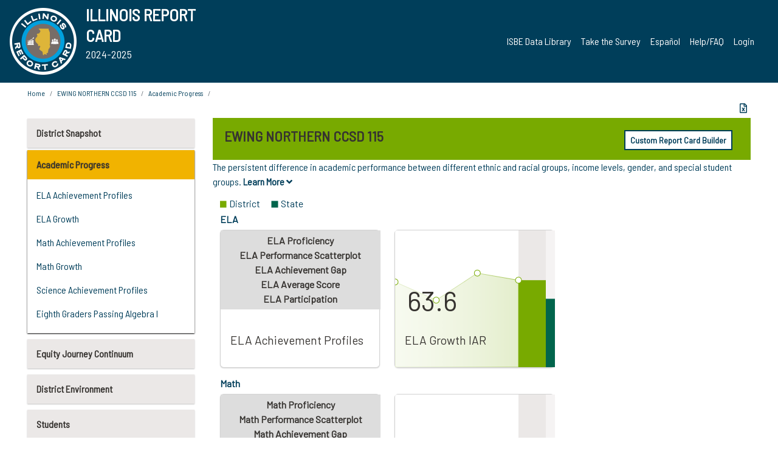

--- FILE ---
content_type: text/html; charset=utf-8
request_url: https://www.illinoisreportcard.com/District.aspx?source=trends&source2=achievementgapiar&Districtid=21028115004
body_size: 74682
content:




<!DOCTYPE html>

<html xmlns="http://www.w3.org/1999/xhtml" lang="en">
<head><meta content="text/html; charset=utf-8" http-equiv="Content-Type" /><meta content="width=device-width, maximum-scale=1.0, minimum-scale=1.0, initial-scale=1.0" name="viewport" />  
    <script src="https://code.jquery.com/jquery-3.7.1.min.js" 
        integrity="sha256-/JqT3SQfawRcv/BIHPThkBvs0OEvtFFmqPF/lYI/Cxo=" 
        crossorigin="anonymous"></script>
    <script src="https://cdn.jsdelivr.net/npm/popper.js@1.16.1/dist/umd/popper.min.js" 
        integrity="sha384-9/reFTGAW83EW2RDu2S0VKaIzap3H66lZH81PoYlFhbGU+6BZp6G7niu735Sk7lN" 
        crossorigin="anonymous"></script>
    <script src="/js/ScriptLibrary.js" type="text/javascript"></script>
    <script type="text/javascript">
        $(document).ready(function () {
            ScriptLibrary = $(this).ScriptLibrary({ RootFolder: '/' });
        });
        siteconfig = {
  "type": "production",
  "google-analytics-account": "G-TR6JVCNKX1",
  "google-analytics-domain": "illinoisreportcard.com",
  "google-map-key": "AIzaSyA3l38T7SATMgS7wX6w-olRiYc1JaJLcxE",
  "location-iq-key": "7b46a94c395f13",
  "recaptcha-key": "6LcR8gkUAAAAAHugZAyMM9nZOpnP7ytrGN06_Rn5",
  "contact-us-email-to": "reportcard@isbe.net, iirc@niu.edu",
  "contact-us-email-from": "iirc@niu.edu"
};
    </script>
    <link href="images/irc-favicon.png" rel="shortcut icon" type="image/x-icon" /><link href="https://fonts.googleapis.com/css?family=Barlow+Semi+Condensed&amp;display=swap" rel="stylesheet" /><link rel="stylesheet" href="https://cdn.jsdelivr.net/npm/bootstrap@4.6.2/dist/css/bootstrap.min.css" integrity="sha384-xOolHFLEh07PJGoPkLv1IbcEPTNtaed2xpHsD9ESMhqIYd0nLMwNLD69Npy4HI+N" crossorigin="anonymous" /><link href="https://cdnjs.cloudflare.com/ajax/libs/font-awesome/5.9.0/css/all.css" rel="stylesheet" /><link href="css/ircstyles_v1.0.css?d=02032025" rel="stylesheet" type="text/css" /><link href="css/load-animation.css?d=11212024" rel="stylesheet" type="text/css" /><link href="css/internal.css?d=06252024" rel="stylesheet" type="text/css" /><link href="css/printstyles.css?d=10272020" rel="stylesheet" type="text/css" media="print" /><meta name="og:description" content="Illinois&#39; new online school report card goes beyond test scores to present a complete view of your schools. The information here will help you to work with your child&#39;s school" /><meta name="og:title" content="Illinois Report Card" /><meta name="og:image" content="CSS/theme_img/irc-logo.png" />  
    <style type="text/css">
        a[rel=popover]
        {
            background-color: rgb(255, 204, 0);
            border-radius: 20px 20px 20px 20px;
            color: rgb(0, 0, 0);
            font-weight: 600;
            text-decoration: none;
            padding: 0 .35em;
        }
        
        .breadcrumb
        {
            padding: 8px 15px;
            margin: 0px 0px 20px;
            list-style: none outside none;
            background-color: #ffffff;
            border-radius: 0px 0px 0px 0px;
            font-size: .75em;
        }
        
        .mainContent ul.likep
        {
            color: #666666;
            font-family: Arial,Helvetica,sans-serif,sanserif;
            font-size: 0.9em;
            line-height: 1.5em;
        }
        .modal-body
        {
            -webkit-overflow-scrolling: touch;
        }
    </style>
    <title>
	EWING NORTHERN CCSD 115 | 
</title>
   <link rel="Stylesheet" href="/libs/leaflet/v1.4.0/leaflet.css" />
   <link rel="Stylesheet" href="/libs/leaflet.awesome-markers/v2.0/leaflet.awesome-markers.css" />
</head>
<body> 
    <script type="text/javascript">
        function resizeIFramePipe(e, _pipedata) {
            var url = ScriptLibrary.GetParam("helperUrl"),
                view = "";
           
            if (_pipedata && _pipedata.view)
                view = _pipedata.view;
            else
                view = ScriptLibrary.GetParam("view");

            var pipe = $("#helpframe-1"),
                urlwparams = url + "?height=" + ScriptLibrary.DocumentHeight() + (view ? "&view=" + view : "") + "&cacheb=" + Math.random();
            
            pipe.attr("src", urlwparams);
        }

        function analytics(event) {
            capturepageview();
        }

        (function pullnotifications() {
            var eventMethod = window.addEventListener ? "addEventListener" : "attachEvent";
            var eventer = window[eventMethod];
            var messageEvent = eventMethod == "attachEvent" ? "onmessage" : "message";

            // Listen to message from child window
            eventer(messageEvent, function (e) {
                var key = e.message ? "message" : "data";
                var data = e[key]; 
                if (data && data.type) {
                    if (/event.analytics/i.test(data.type)) {
                        analytics(data.payload);
                    }
                } 
            }, false);
        })();

        $(document).ready(function () {
            ScriptLibrary = $(this).ScriptLibrary({ RootFolder: '/' });

            // Remove the Print to pdf icon if the current page does not contain the 'div#iframe-container' element
            if (ScriptLibrary.GetParam("helperUrl").length) {
                $(this).find("body").append($("<iframe></iframe>").height(0)
                                                                  .width(0)
                                                                  .attr("frameBorder", "0")
                                                                  .attr("id", "helpframe-1")
                                                                  .attr("src", ""));

                $(document).on("afterContentChange", resizeIFramePipe);
            }

              geocoder.init({ provider: { name: 'location-iq', options: {apikey: siteconfig['location-iq-key']}}});
            //End of removal of print to pdf icon for non -iframe content
        }).on("iframe.loaded", function () {

        });
    </script>
       <div class="irc-page">
       <form method="POST" action="./District.aspx?source=trends&amp;source2=achievementgapiar&amp;Districtid=21028115004" id="formdrop" onsubmit="get_action(this);">
<div class="aspNetHidden">
<input type="hidden" name="__VIEWSTATE" id="__VIEWSTATE" value="yGzejLDnoCkyKcw5L338V127CRLzgsTU/uvxuMRq+7wm88KFYsJDQ4WrPg/YVvfaa7j0P2R1X/FxoQX4sMtouoA6dQzczNmMtDa+umkLUA7UCf6EgyHIgRQh+2LEhoH/kMc0mCFAAoGrGtJ4gW9z+ur6BhT6U5d56TBkclkLVNZqIDUjbX/uqPkb4anCiHGWcjgUlgaVSL1XrJbMu3lSoeaNZnM7Waq8VG0uHx0nkQpL/qseLs63a3y/jX6zHF0E/e2ZrcaR0o+GUJ2DTn/XVslHF15kylJW0l8gQTk8HsH0axl3lj0bOr8aEl3cD/OmnxwnMaxYSFu+NkeJqe6O1Bl4PYJJAeSDIaRn8yIYKO/xJ3/hZO7DPpthh7G6KGdrea+NFLNNwZaqPMyyPy3Y5MPiz8ua5zncjo9Y2/QtcoVPbOo5MBXJxsP017MzPTem2L23cFSHSGtLrD9gWLvbmz5aRd7Z44tM5T1bzNfmwErbX6oKJJMT8dzHuuqPZPjpkjtT7W7f2BkFmxxZYcIxtMEE34U7R0iSTe2Gvsx03z8LyevNZWIJ7kUE/bLpa398VBVSf9YjWoSBv46kTqeZGDkwtnSx/tSt3uX4bOP6QZdFuTPRKrdjwpG4OKJYPZcnIMHyv1sDjctJN5k8/++z8JT2a+PIH9mU9XGEV/8HUERuzZ598A5WesIOXYY04qBqX/KQ7qkwUnMSHwgrgxNwcPgsIZtO0tf/UzY064f4/s8Yxr7yZU23CYTraFR9UOzmRO/8+jbD2FMj3ZeXHBQUtMTXmPzGfhAWaIxqwYPZFWQ9m0G4nJ66NnGj0APPCi/jq+3+EDnYDVozqlaEnkm8XmH1uePwFrAbELED3CFMSPHOV8iTRUvFOg1b+WbKcn8J/K6B5F0BKLHAWV1OqWeO3kBlzVOfC2CrhDU3NS8tr+EfROxcTrkU/vrKsdQYT8tqnE82CAvWWbxxAMJx7VZij6XYhv+hLyXHfvr29F6kWkuhg0PvpOP15A20JlDmPv3G2ByA02NpTAYZltBlCBKC4oW/zpsLtiyTWMkn7ilOc3J/N+Spk+AM4kaNKhdbfKLvum7no/1Q0sVx0kILSoNMTqlBS+ZkIM8msT07bEzDIuLapIcUTJUnkx+s/[base64]/BveP6cJGttOluilhkNDvkx04ob7pK/[base64]/bMtu/3DJ1vFno8+uhr2Z/W0Sl/mCysBnPfo2PN9hYtrtGGAZdZQylTfMU9L2lEANcIMg7OT1lqB6gWLb3VltPEa2XIJy6+qzNJ/qAbIwQYsxiiG+EDEXPsve4qDPay8Wd9qa2gJsLqXIRqO5FPGW4lUz3tKAC9g33MTqjFC3JOV1L9RksDa1iKJtNHFvDQKdRP5xtPdSX6znmPD/m9LyZTxZuV7iSwxqvG4KDPOADZ78/iug1b97F++fj78GTHt5CqCXecp/DMFAlEcbNQFL2bV8byTOBSgeo/Kf0J1WitqKTUG7YBi/xut3HXmMGnQGRLi4BJP8haJ5SNTUvJUhtwWU+svtGh9hgJajqXPtubx1WpCvgtOsMDXXgj36gvs+SQXDtEpS8J/MI7QbQBxroflPYFqs9iX92IOwYmW7oiyFm7tiyBylGYOADDdOITQcnSd5sHVssYtRUyxT9c94Cuo/a0W7fitTg3+DxDfSaUjta0LAN7ySArfV5/cVcxsp3rG+dTXzQrWOOHxpLJVEctsaEKXW5SjLzaDKO0SJX4g6UId/q3/NMqL8T5fl7qJsifjNjiV/9zfZSpw9FSokIgXGCkxbAMzopE7i+UaUhrSRwCINUXAFxkLfRI41S4pjKYEEduKKWCbGQYIZ1E6eS5VGHTdnwCqCRRpEtxgWtHS+szczDLf+wcVSnjLdPN0+2Ke1Tox5N9BRWX80gk0td/THKP2hw80DN5UYnxgfUKjwrxgrqLkyuh3Rz3VgRzthQl2H0Pr9Biuzi0W5kSnZZ+P8AYzt5TwryybBFkVc3+aYQYFLDpK6I1KqDTWd9GVRNgQTU6Et+7nI4PVWs4PBDMDjv9OaxzZHi8fzhkD0FgS7mTzx4zSTuyju2/4rU91oF9V3EzMnJ3nBxAHJwyAtHDlpmWxd+7AyqC2tQtaEg8VGTLZBRE3vOMMqY8PYlRSTagl6ObRajPABx/yb3AD2spqb41hO//iajyAvhDyfGIagbwFMn9HhAb8B5+EM8pq20MVw0mLm8WUkkU99FohpCy4BY+zowGVtOE5RZU8l1rR1SwOy5Jp+D8rBX6Ossxc/GMjnZ3d49swhBecgScOhe5qwWZvCWH0P7lcRy/hNfg4L5CPIz9UNchiv3Ne1OmLRkRvYPAfiKEazB7HXQqvNrhsKI3O0jx0BAJ7puAkSw5qvMCWh7HXESiaVpRFxVqZ+30Y7gA/2Ci+Gt7doJpufGAy4zNrExfTYWk5RwTm2K8o1iYoyzV17nXdrxMrBbEdAnav2mZU9lUV77v0nfQ30rZYgYKAEhRNweRBGWEaRzA6jShzyZr5fo1RxFIs9J790CcN/fo1ecs8o0UMx8Fm8nFxVjlaE4gFWwNk/R10OVp2EzX6Kt6BGTxNviS7901KQyRGSGf3BSuHrb8BglxBTnytJ+e407zI5Hj9SKsMxnyDl4Qt29RrHTnmwyURKtqZNoyQX8G5KzrRLSnbzKc1dh97U3VsDg+oioaz34S0mo1PjCA0UW0F51nxov5Ic7yg6VFAepTAciE7PBB1ozFVg+DT/xqolChEMhukS33nQOnQMyJrZvZNBi1caYVA9J14rs+ifyGIgGOy8q5yzSU3Kcf6VfgOy6/jrdjnWi7CVaVArj0z6HsdYd2EyTAguF8Hsy551qJ5i0I+5dihYWG+ePbXMicMI/3Kr3WfnVlxnV/aXecu+sUMtOQgKpXZhEmZJ2kl3Er1lQsZIwhzOdKFfnVslHQiZsT7TXBOSM/zYU4fk7+/yspUeJIeIeZAz9kTxnyavKZxgqR7scmoeaCbzjMmZjCR3BQlHpOB6K9QXbRrvGDID+IahDXiS+sRxQ9h8XRflEwze5lfvQEWVn3awG59JkXMv9jS2oSaXpz4Nlh46BwmKgGl5wcjh9g6HM7dLhC+Helgh/HGj6GOOxhP3StmiHSKjGh8CLrIXHT8ghhaiZKluXcFDxvnGY8Sord6mHXiRg2VNdQ3mvR4+sO4w9hSvgzRoK40BvZecvDGKieezE80Y41U+qfNe3AwpR9hNUkPU10aPS2syn5Ba/2evYmTPhCKJjdFy7SlXll3GSc2UBB+rP20vxf1kPZobIyGYJmB0gvczIIRIikvCGSq1hOnhPzhu0p7sevX/1UirEt0d0X9GyHOeJJaO2moKPVf4FatjECf/rodGkBxampuxk630p2cz059T+9QkhUAIl88bKt0YrIc5EfPQSPAxGRrUfEgm3MxDfNFoR2e0EgHqP4Ij0WAYTr2wqCbcESIsH7pNIGQbHOnXvsv+i0oUx265KR+6ddqmGAih0VXx+DgqZ+Lb0fDT6sRyGdOnqtx/rqcaI2kfGCgo3Bay8E+y8SoLgdJKIhDGuc19VDMRXaVoxZfs96Sbe4+rkZu/dslPDsRd2cs6UP19IPTat3NlmPQnVU5mN5trMaSI+Q7Off7Jl/YBTomzfGxzycHWv1I5/Wc+O9QnN4slhYd+6Th6Si/lg12VSL8qBIdeVtx+CnJv8IccUjqNhunVt3HHR9YM/c4QZz8KEFHE6YjIzZIqdXtHuOZg0zi76+1YrbwqLP5ijMLRM9uRL8pwEillX7Sqrp5BDmbmUwaXyfkUopc1ZvgzIvjuatMiuT/eLuPM0rk/[base64]/H1oaoHEZ358JOgYMZYgxd0TGLNKZkj/XY4gXWsyAeVMHuKeaGbnvi5vQONxctvWJI7SVYQDXc1c08eYmXy1U493F4PnrsNkHST5DbNZ3c5eHVLIMVNKvmjNjNC8n5kV+FjpPPG+q/D1ooGOeqiR4ALUg11KDyvIRHHKlII2Rf24kx9Zev558y74KLn3zKEkulOmOo62qkj/YTgtb8hdf/eLOhmFVrHS7MABq8zgsNL2VcehYwTccctQTlKpTH4A10sShHHLg8fKFtLUPjyEIaPTyp+joB3de5u4OBspvTu/QpZFEvmcOUBWwRMBKsDCv0NnxwY8RL7I7eTeltyCubpaYqbHl26rdDRniB7TfGAThk5EyGZhdwj/NirO+v21U1lseWbblIkEDi/[base64]/[base64]/9tb97Mgr7z9pMUhlXk/Zkc9e3Ae7mohh53oOlBbffG3inmpk2vPi/TmVjljcaefXK1LUP1CDactFOPQB+fedQPqdzMzOBjnPLndZn/MgHp+okFMQX5IM0a6BNBefU8yfVxAFl5o1waHR09urHF6Lm7zG73LUk/BMzgRSlEW7jueyjQKT5oMdJAW0/fY0XLVkCyskHHbbJ5NabE7WLvVxWvF6fc+VRW1xsVFb9O/SuthaF8L8hE/w4oQmjcyts2c9dYHj8ULWMiV61qJSgDj+Qa77xMBX3dGXQWUYKoooWENZoty8uWjV/5l/Ej2cy6IT/coqPGVAVb3gLJ7FA8ZW5i7yuHArR9rBYIW6beD/JkQv/U0Wk282CBqVQXBLFrfIs+s+0NB1PrBRp44u98wOJNvboZLKfUCFo1MKleJFYSxr+OBQkyRRiGuOSUZ7MrUi0+QKs0cTrS/LUxqXVCzGJmOGvokV//mU3y+YhWpnnU1aCRMX2F9otwRHViC24X0hXI5l6KLVe0J2ycKJffqd1yACEPlr67nK8GmJLiwfWUZGDTRUWkgQ0uMHvEC4Z56oPxNPfF93sggyAnVHlsIQRwtdFnCcN3S1kwkO2G9vbQYuLyAhXP1+t0JKSN4JEMwJwnLce5s+yW/0Zd4ERPleCxw/9VVW013e08g8zz+fLhICOA2kRRkuf8+gwzgFXUCnIAmGzzOO8l4xIESsVip73jgLGffhnPoEH9G91He4BkSjFVHw5PyNx1r0wJIfQ44edVAdq/mJIG0qpd7rkRCHtpsgC2/oxOvkkSrbCsgwOVw5TWhTY4A84/RxiEGp5O33Nme5G72fRkHFkZBYnimpPGcWAdiuzPKZ2N1PU/84BL8QpuMWjBIb7rwBxkJP4e/[base64]/4lzpTyzV65yrSu0RfqfWYo26LL4qUUzoqqicohjDbywK1POcgPwFGXxflMSlZ8sefQNEkDS1xXnqHNPV5gHZ1+40A5cZgLgCGr3op3PJnBzGMIKHTUUon9Pew78TKri5BfSNEVDbeanJhuYQG4zc3cPFmu8WcD8tdV0W5NO2z64YYFnratZHtzA18cFd08EpwpCgAc/EUTvMq67Oy0rQo+tAmklt0sfHc/Roo4QOgpNNyw62Sl9tChjbqJQg/Axa3t5ncez47L1M6acEWM10FeKZwBbt34vLyY1GoobXEWcrs2R2TzRaDrD3z0y8zLptVfaQ6S7Gy1CrtUS1w1jwYbBg2lLe1z3pESvCVr9vVfX3R7bEKtXkU13+UUroA3GefhUrAA+4Mw/6AUlb1WDuGuxwQUx8i6fwybG78LkXZ85VB/Ry1z6ytXAvG0ot/[base64]/i2ujUVuB7//IYZ6xUdR2S6huye/hk1WINqOLcGSORd/2YGwdoSe1wdZqj9+siLd8LsvLlT3kbdxgRkaVTiQQv7a/wDseOylY5C1XzMKRC8djBjadvLlp1+9Gcxc4AwB3VhiBoyxKCocsI3zKsVZD3te7nSzFpELDnMjmdYYg22pjgzoOfoZ3Qq82yFNURwXOSJ22LRjbcPuIN/n9C2YOhpZSwdALtII1TYHDIvgidiDILJamkjY0MfTxBAZQLGvHl2Y4xAxdUd1oY2s0UGdowm/BUGQjOh8fzqoG8RHhG6iqVycFCV57pdRfa2EmXRbgeOZF7ZS9429xEIOk7lrh/WTNdxAind1jP+7gYz05zjnuhPc56wSPlqp45jz2QHM/hMcr2c6FU37+CQH5zYGpZGYHetJ4QY9pU+k/6H7SPdRfop/CaA7I4lQX/xBLp7AFLPa9g9LpNcLfhp9HDEKN3WkHK9mtgglnrfgqeVHUU2VwtM/tyyGuSnL1jgKFBXWwC4Z0MUcafvRbc9VKd7FveJH9fRDQXkURHeWypaiCQNmQoiIjxKwhCjgk4KV7RBdxrBDKd438Q4z75cStpuesNSDUkMpjeFNq6XTvZzh4Xwx9oPp7KwayNFUnCOJ2TC4e3ZV2pLb/RhmE0iHG6XCUIQ1xFEsNOaaYlaYnwP7ylYPeAVL3+I+v4NMhn3pU3/sjvdZZoQvZ5+W3zlHaKnbNxKIYpDppyuhFTfyOsiN2Q5SmbXgHDDxk4SiJQqVf1GrMo8T/luk66f3xutnbuaoxw46E7ywfZa7mQAB7lvzLMnVjhDcUNEA7+p34uQHJkSccUBTDk2h2Y8Jv4hN3GgKicertAphGt7+0rSDJ1jLvaZdbBUiVJIEw92vX9GjKeaaJ59MBaKebH16wdQ55ARMc7Ye0QQ4gmvOHegKQUesNBIikiTRvpNRioJI7g3U/g/jfRTNzBKR5OCs7+WyRdt8ITFpO1qv2ruu9Tdx1mWXwmbcNEq9IX4EfUatxfWwtnHB6oJQRDUMPjALI1I4jMTOfsWCOfEWUzeT5/PoVLaqVwKfuPtEWrbfb7D8kyy5ohziL6tSwrh1OgFRt6BftV5EXxhy69p+BG/wnp1CghDcFRYdhKKtVOwQgGpui92KceUEhLm/J8lanRHUT2AI88pUZ3fx9apkULpma3NgoBdLk83In3+/ur73Edoq7upYiWeNcrsCUW8eoceTDvE9qg/byaChfh39PZkrTnCp+TgzCP6+FtYAnS+jjh+HZ1efrb8VgXKIC6UDXuQUENn26iTSsxDQIJZWJVOwZb26MmCmrV+VhCHwSDLZqB7pTcK9m2uKnd+CFLxOj0rt3w6Y3IJmmqPHOxPvaRqNt/71nxHlwE5AqLV903J7YD8hQvkVIPLcelokoj4B+6JTGiQiBj/2IXyoqS+R5IvC/vY27l04FS5gRpQH1oICAwASBRHmc7TOfa45vrPHv88Fw3k/Sbchbaqp9i672AAIyOZn4mFingtgWxLwb90/DJhM8iNDCBPN5zbXhvbuS34rUhi6k+N0/hBHoV96kG7oxDGZ9fo8k7rbaTTWW3CTtY11CgK+Xd8QzYE/B4aI3VuQWAA6EE8yMfUKQavcy98buG+bVPD+nFYTuHLnz+o6+P4rPHPVI9ARnrD8iTiBfh/P8QpK+db09VE1t5EdRxP2rLRUalDMQvvYlP4Iicx6DnWaa0c/geUigQOCYnvAJm46zmxZ8ptSnVKv/5qeRMJH5e2ZIZzSca9kQUQx8S/2jObPf8VHgr3WdxDfx0kDlMJuHa1IJAwvDk3q4FSGGYCNgnLnnDGiz+lJGH3I3TRxGuDNJeaKiMkli9J+HHE8/0hC3ibHEdpJS97BtiMhRxdHVa1p3p7gmrq8qhuTf4m2VzcARW6WuFE9KmCCQazffZl2d7bL0+cXHhkY882YLX4gmCkVU8Z+FZBlFiSoV+ZkkcEuIJ9YfMgpQrCe9m6PuSqr3rTMaOJlzm23RViKNpv177LAnjv1KpRRV2XDrtE11c+Pd38Z09riImqGq0j7MCqWVc/gxqs7HmNnK9324V5LKRod+NJ3wLM/QW2nA2xCBYGhx8csgLWuW1fHsGzVCpgRTpuKwRgh9P+wcNbmnlSKjIDMRw1W209C7MPhjrDkjOxd4cCvSaq2HPz47vyctOP8bJcuOvYRo93bMFTddjp0lMFj00VBjBMA4pAP0qagANrsUGQlSvu2bTG2BPBfS/hxhLVLBnMv62epdzVa6rF+Dq1o4QMw9EzS7hAE554lw0AewfQhKhIsqcS/6PWSqLsbIv+4T5S42bjKhJZQ4n9tklY7sCOSdOgd7MQ4tbXojiK4FJ7V6dfANnKPKEctwD+yHPYcZBiBWQMsD7+CCnVzlOCJG4xogdqDhSKR3xK8nmLuWgImaS7PoSJGbh/[base64]/mLiCHCg8snK6JN2Cd71zHUPwJVBX1idXcB4bn0LDFSUpMeNcpl9W2sT8n+ftmaA2paCNqRn/jLKxQol9M5jJupJYdE6uSi44sJiMp4kIPLdO1Tv6jBdXNDcKi83PddsSM7H1eTKoy+9jDpX+cPTcIYGGCO2rFCh1evj8XYnHnO3MgRsdGLX29iITfUsTTmpZ5Qy9s5uFqoCYCM/0IZkf3csUtfL42p1Al9WJQdnz/umkwRoW6ldZ3PntTFiBKXuMvZosQc8aV3UmN1pzObJlIOPLIyrhVKvTqOqxC/SV0elbgaj+luxLUyaIHA+ZuWiWmN9ew4jXZ2l3Z5+YhPhvNLHBFIDnBnYDmapk8KWiOT8BZ64vLpETKETQxtoq5eTXrt/lJYZ9hNTqq9iw8OxOO9tf87MRBwynBL+xN73gNZEUKu01X4Ueue7upNaSJvH/gnMZpSbc7Q4SSAazd0ERTZF//odo0ScPSvOxPtU9Dewb6JTGS54l0dimNfbV4pj/7tboMOTqJ8ci6UL307xKENYPkk8h6+M2yvcsuaEbnKAvfdeZCH5mNz0LGtdxd2OQ/o+QZI175qPI/Mm2/imILEBeLu4NMp8Tjo7d4N7at7eESZSXR85PEPM0bpF2cUAvhsEEjkKajOmYHmqqIXfWK/lpNgAe2NqV8iEgInW92j/JEsZhFY8bQ6irMSC6dkmAy/o1bySXvpQwtSo1D/g1/mAyj7v3vsKzst0fB7KXWRRnLZ1Fsmc16gu3fciwIYLf8ypbOkKpLvktKM70oGnIV2XMyMKMyHiSC8jsr/ytg40fXRdUWbZnpiAoXcmiCXIN30skR4aOVgC3aV0P51Ou4l3cntQeDh80+k/SIv7mhUFKvTEUrNjcln7ITPRaw1SOAEfb3uHX/I0ikI2kVDfqdJwLuz0ZpQ2xuCXYj6qiLz1+sONrBORHfgVrl9jWf9gpnWqDuMNv7+gcVsJwk2vOY1uj9+Gdx9dxUTEzjBiRoIqtesrWEo2zV8UcDWI/A3wNQqGDG8144zIPrFwTzw9KfES2csGRxe8052TfIVlZ7WpOWE9RsT0zBIzht2hZNd8+NNUk9NlGR9I3zOomlE0Qwx0FbE55Halcq/LKXPwRCVWc1YKKGNdP8k1Bk/2coYD44N3AElTaw9dkTucFNeM9C4xt+2zZOVbLSt7mjQWidtV3C2jNIGLBM7tXr0vi06tm1bLsw/ZNxQJQwZGES2wF92BXKQEyoAHiCy8NBNA5wIX1/50mLVqkWxGYkdBVj54IlFUwpWiiK4j8RPsUecrgMd3t475sRbn7XcMgpO9b1bKGdeJhsiHvZc73A6No+nn6ji4Ok2qa/[base64]/8Tk7ZhuEZtlnAvz4IZVEG7J25IytRXLExZBhF6P/zMK4jeRntrxHQyXSfbQhZ5y4FF4o3DhwawLgqmIB/AIWa1+2FM+iKVLxBbxBidM32veFw0WJaqDz0xdAjt4ZQiONj9CO5q6f4haDquD9+gtUBH7kWsq1qAJLdD7s6FgMuWUYudYLBUls4MdZCIcmAPMU4ltnSG4dCJphFeKiWpbAK89jh3ju6e1iVI3Xpkbv4nj0ri97WgV+2oSg+M/RH35sGK0uFVQ/31GtrkVPG0jmG5ZjEoUnak3zlfrH2+l5E4s+RApfXWr9nTAo9JZSNA0UgQMhUpOmJDCm3U53eEzcgTkEynVkPPNZFMBLeNQxpGLyVr+WGUmZQPs18VNUcv4apcEQ0f2I12xpazO8OuqpBblI2nfGM/Map/Jl6UTUn44PJDF7sZND5RUeIf4GYH1KVluIuBHA313a9k0l8G56UYSCgL/ZDnvoIxLwfxM3KSPqgrqDfRzgpH8El5dz9q6YeX7lv/k56HS4BTnceH8eU6Mae21NOYwEZK9LeoyWvHl/[base64]/JtYp92hUyzxKNeTbu6gSwtsCKy1w5FWuSN+W0GwOlofnLu7XTBDySDjjwXoVzV9mjmkMlP7t8wKbYO01Qhf5GiKGVnfgV4miksxOBw57sTHN7UDBY5bPAYGInLGDgNxAIab2hj330adgpASCjGGh3zk5/uiu4Jo3CCHkrfmuAsTO2JxujaY+zrIjzyKrUDcXIuiHTkk9Jf61PdKS+bgKdYjeVLuX9xYyOlCYPmWZWRwc6QBkXIYlP1v9M//voy5Xbs8CpKY77ej9zViEnSaGCjHsiOwGEnMDMWZI89ZJ+Uhi/eBrDe0T72crFwhhVheRar68Sb0GmAswDylZvND8aWIfD8laC99Ss7+IURminPgEpj5A0FK1LvoIABDtEyXikXxAX7ORP6140rhQ9DvYBFAk9Mv84ZN7AC+kesDu2NBHwEU4M2GkQdIVEZpGgbdyf9th/IOt0KoSnHHLXnkzjPov82hddgKJ5q4l/m3N3V4hhmuZ8aia29B6EpDFG4jP2dLaxE2JAhDEnshoCDoJ69ctxttEVxixFR6YhnOyQ9DIX0XhD/dZjmrsbd2ViFxMNR2gXSfo8wyRkaveEWwt2L74w/cJt4AdTxNk32w6082sq9e2MmSTt0G1qBbnxXqhz3sjND2Xfrnv8Y3uNAFxGR4SX8/DtS4JZoo9sLcBcc85BJT6Ve8e5tUR6A9vJnCCDYWdB8GpRzWwqfghi1eASVnef+fxGvUaqF0wyjMPaDn+lXyitXD7xabVmPhJLG1unfWE51KJTUuDe8m9qTnYErGFRqeE1rUVYx/S7dhLvpEPSsdFXRCWc/bHSSDM7q52JqRkEa4rx1boVDSN+QRbcIdKLSMec6ki/[base64]/EdQOKYh0AXK4fmHkVO2OusnJ5O5FVNu84sx1NCInwjorSsM4Fg7dV1/ogwJ8DV7RqDa8SCz3SbYtilcSlvQynysJD8c7crKsT7TqBjVMCpkwveKz+VMSXD0jiE+lAVl770Gq3n/UlH+Dc5a2bNizwgCnrD7kNym9/A2CaiIUzmDnGeacb3Em9xLl8v/HWZPkVTXHxp5G7tuGbDFIRs8JWOR0QSq9G7ReQyTaa4T1Rwy6ETbBe4YuDsK/MmnpFW5AWNgE9dvxwMsa2UWl4R6kVD+yzB8SQfl8sI73xGX+CXWK0S8xfzMXsH8ZAs1fh9u6lOmNPdwkPWhlps3dXg1FxHas0ZdP/[base64]/1uH5p4Axk45YbzBS55dFFdakBIrRyoHn9Y2YggzZNE3w9R3v672A2VXNzQLzNZogAC40Cdi3C2iBnlmUyI6Iuxu50y9C+fCGidNoo/Ckvs0qPIeiXHfJ57EzXRIw5NSkItNdsjydlN7e8qkDuaixLAzEL2BcLlrSInnxE+1pv9zfJrS05JQDImGhPRb0Rm+5Bl6ZD5/IoUoyHTsSQFQCFbwd63kOEKgWLZ3Z88c835PY0aXdG0z/ZCbIc4VBZ12cxh+TLEY+enubxVuGJnqYHzWa6bEb9R/HYiC9sVfNCatQfXhQvjU8FhvH7GqDXp1svnXVCOWkkL+4KQksW/dk5fAkM1rmVBJIcEnTO6Hzl2wY1b2Z+P6VfrE3KGZGzmPV3AMWjUj/93EibOKIu5VHQdELUJulP5g1Pao5i4Mzbhv/8mp4eu3LA3JeS7kQmYPfhiI7pOoKxEe53bmHfSBS6Di0AVQ7BAWUnWGnttey28F94u8BxR5+rE4PKs/qWZ1HTd9facQf2Jr7PwDqearXiYmBx0wg1VCcqD+YfyWvg5+khRaIL0rdvixG08IY0i/f47BIwsSleyHnsZj1XcYebfvfV9ITUmW3OQO+N5zqDmGYdMlTd/Vt9YsIGmufXaZykltOHofSR3n7Iw5WJS+6tgzbz+uDX+lf4e0M5C+Ts/6wPH6SKTd04jurqTNTx3fxEaJB1NgjviXIi+rrPsKFxvtyuPF+dHv1U9Cm5s3DMzOqP/QKCVlrqfRzCVXzM1f6FcOFMWVlVar1SRoTysAQveTiQBhJtozrdFqsDuzZXXJs9XPey3g1mg/gZ+aNEng+RDu5FraEeyMjRo8yrFbX/LSFGaEHOlRKGVi+UjBf9kM+S6V9viOvWlCsHjOxqNZWPprTiXM43HepTcdoo2W8G9LWuORJlIDuQAmQxKZ4E7E6RjnC5PjzIM0I9DrSSE9vWZ8jFz7JOwDmw3mX5dw+t2wlkjhLJ5olW85jTtyPbysGoN0xvegX5GgmV0S8J9qTzc2ziYR/gKt2ZRBiydvQVJNJJK7zbCZJFERJQrJEatcQN9UyZxChsa5b+ODmIj0PymrJqPXFZ59s2GrUPlcxIPTTcjOvbHQTyNkcyfqkv8EyFJAzA7hwaNKM6+sDmYQoqTaznFL94d3To7mBc1VFj3DOmlYwR6FJgUYdSOCzf+p6gymmd/dE1g6uc4yZlmXjjHVLcNF91VMsZXhFvLdZMTLTCb48Kq6AwJAwMjcKJbXw/EFNzsIaizFThP8t19/MBiterTCflbqgp6YuYiOJDtvX2y275YfxsE4JrerdCojuJaQmOkS2WbZBwMf5zXh/[base64]/HszxEl+6uvUOIjKG051UPYegpfc1fjB4ygK7swrWYmAgSmmDVkD3EI/sI1wptYrVRBy59WOIDoVkaIDEjDiuni0wz3yA4Bo+TZOZG6rTGqBsDaQRmfWRnV3/xtd/sCl+yQZp+WEnUdCY5M4Z1oDRdjmRjUqO9DALAzKB3FPZPlI6gT7YnkcZmoGelLz/F1QFI8Bzf4GWYWLpiF2U1axrEEW+pRJRww63ESrLQMFVp6IxhbExmzTJnqZQdwk98ddPXYgwjWmpxk3T9gIXu6LeW3xa05CC0N6dnma2teNvX1Qj9IFW+uIsfDZD94WhYHW/Si4wkkkTynMTQ+8+1zsFFSgVc76/NcDY0Tu9b4XDfX1ilKfILnVQUwY90261ykImm6wSlZO6krDPJZrFyaGEVP+H1YUe6U2yLe+i1pezPEJ7kQwB6EgPZ5f4VmJoj92eyfkuB5xNAknZ3Wu5WHDRKRUp/EVFSN56LlRFwwFN5ZA0kw2Kv0YRTB1rZpl0vth9L61v838XSJrjuXLW2QitOI3XSDUiU84vtnyuiP52mGEXlIAy+he9OBHVmoBaVf6IGa7sL996HLbGE29vKiotdAooOKEx2kmiygMKF/Hg8AkKhjV96twpYI5iBAihCSAvikUhB54kxvk2L3BjaAR+AlgRhKD8GlHkRnISRuhWIHmYCnH9orZiuTqRXGvdUcFsIZriToCKu4qqmrPTssw3TTTp0x/BoeCZco9qNMs41ALBhAFMwCjp4Eq5ay+cR8FOBQ9Rce8SdrXYD9Ezzp6JtTdJ5Gw4ATR7Co8e/BrdkD+VgSHD4Z0P/XSEifMNvKO6O5yYJBRmWBoy1a33WaUhh91RW28vdNGnTkrebGSqAo8nxQoGJHJqn/[base64]/jrXFtV/DNZWi1uHRg8Z4DHNuvtTPnK83YxaktUVr7xxRUoeYp4nm5cLXDiZg4wfFmCu+2Udt/n7sYW5pG9zs+8ecuxqb/puYu0AJNWccad++lR1fwqU2Fg3ImZZvcAqE6Zjo0zhrEswcUJMuBuyQOcJrkn5BwCVQ2FPTu6s5vKoHhKS8KyBGdpK8E5reO/SjfkhkDwqy6djjc0KwVJzX7B2xatMFuyUFpK/DIMGsES1Pdzy9dpuXSWUhKCNY8ziDENB8pvtpjp5iMXXP5F2U+JfVvVgqgRQSrRUwLy0VY0L2D20KbPfj2Tcr5Q99ZbUH1aZaB4nd7FdeuG8jtBZEsnVmXKL+fpkA+R8WZTrcNWzQV1t0O96tw0JOAn8DD2b0i2fsJlk0gQiZTTkQgQs/Ne9846qldgx1TcmETZDVylNgawz7VhK116d3HN226CwEuR4w1BDt2BZBJjXCEkgjxBg2jETSVoXNGJTQDVXuzj8zVKi5Afla5UH7iIZG8bgBMvPDWsFTULTasvYEkHMkRk8PKINmvi1/D8sNqeldwwuCb/AhTi25qUS8pLVrtVpWvneNL2e5jJqKFqesBRsJwWZd3ukkkGq9Bqey28zab0EpgqBFWDyoTKpKocHl363dL7B/aGI5DxCyNQev8sBd8y5IZpF96L40djuIAk/XEUMsUV6ghEpGyW0Pi3f7Hz3Fivowx4BFHLfMB222WpWBsl+Fx2NQmvOkMvwVlNUqgF9IbaY5MAbAZyWhlmloL/0FxEmYr5QX/6eMakoOrwDYbNuB/GHBjfmPc4P7Z5ukLl+vUUsjXtV+CsNu0xe8pMB5XvXZUdNjnhfb03Tf8mQLD2XCt0vtyalc/euZ/Gj4AHj5hW6/[base64]/[base64]/UHe8g6E07tmq8YMv11UUlfzVSGRBvBvVkkoELIWbVCoF87aF1PbCFzm6SJqmVSE2/gjKNZyNMsUo2pk1zH0OMZRGjzFkm1HxasNeQMho0vneYZbm3LeaRssietJlpGDalZDvcvaKGXpT1/hAQlbP2hJJy4eVatiNdXHElrsvCEWl38JOL6QLxBksizLgqejinoTMnVKa0jGQ0YVx8KK0oam8zjh3TjTccgHLA6TqbaFxZTedonOAjNkR8jCfGi4CieY5K+24ho31f+gaFZZrwMLV+mbuDQGdXyajZNlTma81WVk2Sl88cmh8lqCQv4S5B4/C23wC0mgzcFVte3q11/XuV0w41heGRwIh4baGyV0kV7mBMPqXzC0Jy0M+xiOguM151Fjd8YnkE0Rv+5kYurGHiAtaqBmiAtVtm5oFQbMW4LxPB6y6s+6so3BJYc5uXtzJSdHiAKsY/PM2KoaFQtg8b2Wo7K7kNpMqMQK32DlslwPYXl9qtn+4wCegQPnBWDbYhaPiuxplhSdsaVpkPE0BkJHYW9+N6HLMXGJZ2VD/S6yWNmQ9Fpz37tdBL+jYvTqyC7vOFQ/GyfhQoNyRrlRJuP0VzYZ3o+t0yNMHGos4LpKlhOWHaNtDbTFoXNzsiWreaU7tpimFDsUHnhK0AOvHC3pegndnxEjg6vVXoUbDQDrbqOcFnPeDWJ9A/TczIxi65oOBaX4B3rgaLfma9lwufBD05jcsk6UNsNhZ+aW27pbIvXkGw78mkCY+ldQya/OWbcUQ7cY6EGDIA5ZWJX5PUZt8dJw3E6gJuVU/[base64]/V7+GpUaNuTpeFRDUA32T/fCU4+qgNlRObOgSRFuv/b4PP6ITiMKyX512n9HvUWSyU6ZgyzYJ7NbaNB5bDctjki8HOpJqcShKumPUIZXASuQgfEuid73cz2DhMTW+zeghhiNBLCx+dbIGpzB//KNdhjrR0OY84XPmyv0hwnYGwSNhTdamnmZhRk3ah5vlpsOnWrnFVHW7uck2rTxvmvBKjaU6COSbZVJ8udjLl4nYUKgVya83AJ1IJ54QrgmAMstivnpyM9QOJ+b+dOJIysVq2g/Tar06XZu+HmgOMMmmsc16qV8vu37p+Meg2oheHuDlq3mco0I4Vz3iUYNfqEq2+jXWhUeErizDapIVAjJGQs1xswx1cuR80FuPRyoWTaE0/w+K5oPRiLYHpM7N2dNKr8H99+LmxToPJwCPuqWzoUszslZV8WO8Qxf+oCWdXn5fqWHsbazpgEtndP6fRj/E5rSa+c6DGow97/ZxBp5GJeNbcjWcFqVz+7MwhjdtsdjGkoxkFWcOiUuVfmgnpNLLbRo0bP6VjERY+VyUyg4ZXrmGA3jzW6ITOwT24NR6Cg/Jub81uHpUsCO7FlUSF3TKnFOtd5xcpSNZM6Jx3dKGOJEZO/fuAoafDPJdYI1ZoJPWYvphxNN5uOYbHm5S7ElnOxUBRrpRVeBDHdtGmIiRv4FnMJG43lGhvu4vGt2c0oK47217VjDLb+7bhMN0oralAwIIXQjf/UQ6tTnCiNiCOedcv/E9/tO6WBUylRXWHeosBR8r3PP2Zt/FZ9a/ATxPukHj/jPHmW20tQcNHitaCgAsLskTEdjEV9FOpKjoDAwk6kthZHgRCze/5Kp5oJgWx/cJ3ZqU4WXi7kDQWpbchlsWOXt2OMs5VVbBvUsIdXtxl/8wvNOQRcAOWecMHSlLA08MgPTpH4tDDmazUEuhvqss+rWNJstuRjkcQLh179DkdjwydZNZiFhtOQa9LyVR7w+fk+zGgY2QwftexxRwiHiSsU+IJ/[base64]/PKbAEbTBJk/1q8OIUqW5x0KGTdEZIj9CSXRQtZT6v/ROhwCW2w3iDo1qp5szR2d8DEF9loAFCNvg3nxEMF2+QmJ4g0sm6/xtwEkX+RMfb7UqjHV+45hTQR9HwdaA7gr9GHihq3Om1XomX1b+5ODxBdCSE4mBKNAE2kMPqVsQI3Q/[base64]/m3IZgYIHamDimOXe6V+pVIo0TX0jYy4MNZwtaHJB8j/hcCq5+nOziMG1Uu/gJXdNnymhaaPx94fR43vIVXcwH0WuNpfD+BNKSVrj+rbZt4K+2r+n6LO3eH4q1Qnm1k1ESAFYE55Kq+s3EkCn5okrw1H4+/XqHtgGocN8gtetLyIQGdgk4Jufr6oJ2s8Je5SaHvMIsA5Jv2HSTMhlDQzCnyGMho4t8OSX1U4BarriGSzUfHHqJHh8kSsnRzVJTWeu+s92j0WJa+o5UddNCEYE8nxorF3xcHSE08P/c7y8rjqBFGpgu42J7FmvvVOU0FYPys3xVAacK9WZ5cidXztttEw6wTS+yn2/nYzUUz0fuRRADZDcyOtphtHaR2uv2gzULnq0MPX8mqVrVbcPyihnZu3nhHc07mDtrsz+LIPwiKSbf+FA70t6b5cLPhzzMVo8K0/Xd/lOyR+ZMk1QcO/h9U4Sk1PtJLe2q7XrryYLZ1WiHNUMtCBiM8kCVPMMcAui049+zolJk/up49PGUnjJoUZuHPzRvhWnQ8UKc0DdoE91ayMytOK27MHkNnUlxDJNyXHqOMTwgpIDtnz3Vw8Pjv9TR5FQx6cqhD3aFwQMLVV4wYtg29bUWlO0nMF1kAqa8Ppx88Z7XgVdaO4Yj9H/SKfFy7qla8Cg7NJq9XmbPQ8j6kporsn+xv33VJG/ZO0DzDCN4zRw+dtY9IESS25bBMHAu8VOnxuNfQ9MjZMiOVf6IJTK3S0jIoRkDZw4j2XHqF52poZBOSFhWk4ntYiNmTqYDPIyxuzEGRrAX7dEriK/+qgvxHqr7KoNdx2c6gwi4zF3796n3DK1eCyWr3xxJmssHCTQk3+g2l7s/2JYgT/UwVbIGzWCFOL75X3aydz+6U+kHRsSogtYe2z/QD48oBNGNaaY6lH7+wdR21hKgwT7V/AdC4ha9jLX9CJaAoNVQ0dl7nWManlWW9w84+spHqJJ/JOxlnE6k0CH5yJi83wHFC/l+ELtpsh2+a2uTDhxK9y5eawTik+GRKHGCXzyjipfKkHD1v0PAmAPuxJ3QUzUwYGha5c9B84Pn5XUooZxtOZVYm1SrcjMXP7MK3HgJ3VFhd4VIyFGza3cTB9oFKRG3eTZHLDLqp/vGq8oiwD8Z/UcqQnLppC4wBwct1qMTGB0ozzw0usAQOzOSSiLKedP6m5mZPHAsW93oOsFUWNGqAfnvqIDzVRMvgca/xHI080Na5xzE8sqa1YaWpwX+xPXasZdwONHEmw1IRFJ3sF/Tv0Ftdv2l2bYl2INQBMWZb4XVx3DIRFbCtzkUJXnKS6in69F6IIP+8jRvzaNEXCgInC/[base64]/EPSjBt/aq2AbitLs0KXdvVkJmcVRKtt01pcV9l62JFBhBddCm46tDLMGtnitXYhLvTXpreWFCh+vhhhPR+C/cRbIap1VpHa4lysPeh43LQXN/qeGKrLu8qmcOM7ITQllPmUz4Z+EOT6W2JAk/+WuB+kvbBpAoC6he8cC9OnJt7yf7FEj3/GcaEcyBpYioWPYyKKG8709aEo3S/G0glsnwvhz87AAxJEBQLBosYhJr9dNTAY9LcM4FMnp3XpHfZCHOrMq45MFujiD8uPbNVUd3ElVsDBYz+SUBzst9NXMHUAoBFuO35/ubB89nmwMD+d30qpqLylGYjnzglyaW27xWnZ44ksKVhZOZHXMDmtJYUECpQ6euVyHGxwpMtR0OLMmObLpOghQMsv50eQOjNafkLRVy3YlCmn54Y/xgSRS8kYndV1SUtjaVLZkebVlemd4aFRBmzTXAseehGaqFbRXwZYSM+5NmHYo6Ab9Y9oUbSVgywolPl8KBVvLEeG6smFW9n+5Qo870LkJOEUIHgzjzw0AE9AeCf3GnJ1LligcGUu55pNzKBJSds4J/26BpBT7GeJw0Dd4cqSAGD8iHs5AFmobrSOUVF+ZnzcJnpgn3dBceELL9zhCCDDqBAMEkN+YHPPPnXD1ag+5tRlWDBoQJEwQrRqTSQnDHUSmGOD2sE5A6WPBI7+e6/wgVsS8njnEGt1iCnHSR1WerMEOKZ7FVu6VBDA+Pv+pddPOKavNR4JXwk2ThnyimYwymZi/A6RerKOUDjrBOdLkH4KSrzNlNqDtMJ3bZK0nQj3qL1DjIztmdgVCNo7PQpQTKLfJ4/D2pQ6NiaND2CaoAw+RyHYJ0ys92gbtycI0gynRz/T4NAU5Xp3Qm9l6ju9wAcCX2/[base64]/zfWfg4aW34WGTtsfMQp+jH2AoC9/+VAMVbuN+Oy3LlzKhtITegFD0SXPm70rIryEKOj1fgjtUFkOcsaEC1R8gF2lv4aiavYU4//Ntr5/zoyYesDfbyn3mx+xPTk5QTyND0iFpB2sVGfQvR9QIctjaHGPR2lr4EmG4vt9gti23peGonlCku7DhfCAxL+vE2FHOLEGaKKTJDiWxG4M75kyCXWFmDtlj1iY8QVepcNX0CxTLZi6o+FHfevGHP4GCaRIW1TqOBJauDvx48Mo0ERyWvQi96S2G/tFyc4WSgH+Ds+GktuxEUCRpciGZJ5WPYzSeU8jTm/ydan2D2Wbt+nxo/bD8LQnIphpZhqDZtH2XSdDkGlPfQykEeOKpRV/4cVwSnbgAr/IbWJajmR43kdCHVw8KPFTmbHaWuThS6yT+Z9FVSkIW9lfunfnVGEKsr7/LDn2L3py87CT+zA2DksVO2SP48W3ARsjGX+TyZdHhzX9vZormgTVYjz1QNAj1QWjlOZE6k2mOeNuUXQM+q6OvFMD6yV3l1RbXJ3D9s0roPBfKsarqM9ubjtUbTH1MBsOhhP80obq7qyHHtm5U+rlI2zX1e4F6uCUPGquxxVk/8zjUWILfNfBN2vtahvqD+OAICL6dD1pj+iv58ETIX2+L4WhsixAlMWR74IiRzJoU9Ln6wTn6eO4w4yO8kKVbMZE5VQ2D9QxYiEwExywZ0sEAv7PLsBGQ+D3Wqtr/J6n46BE8x4Gz/3w2q9TIA3gvMKwV3qLVD3iDDGPkj8dH8I25X3P8No45LWhFYZ5jAl/9nYls6R2I++VrfgndvYiMRhTLi0yrQBXQ9NHAKIIwzaVxdB/p0ZeZgpy+MoXgoGuQv9wq5zvLx1VxZl4CuaVYqLyz+QhijWQBWnlhiqG8wjY/gK/0nIeAdpmNdD0w0kTfSQgVuH+HbSr+sQDWJLKEUuXDC60oawfMlYxg0w0MQq3/8mTe1ci5ewg4OLQCTpEbXU8MhzoWS3KA2Qp18NKagQiJ0XTX3EjrT50odmQnpX9dfCy4Y8r+lvmOfGt/qc1VSJBlg2stRkE8cW+nbng68lQ7YzlC9Y80daBw9Wz9KXjFFfYP+vY85zDLrBj5PQjBYClR+H9rOC0B/9dkTkNtOHC1CaCcGAx2/f0IfThuij8/0JNk6dhijwa4W1jLtRL9CxiXjM3MDHuiavT44ZOTxeh/ZxtOsneBKgJ9p5W21qPwe8a3h3DoTNCKhstTqLfrC1EDBUzY11aDd1b/kw145IgaNuCnS2MH6PGC7G1QGUdrPxNjd/1fYNJUu4vd1DCU7A/6dBsrguMPejN/L9UmZ++ORm3eHBtx3M+sdHvjfIhbu2k/PXGdI/bG7Q/ltqpVHhGrLk8RogtTzwW/rUv6R+p8AGqp80lNaVptyd5h2AAT5pdxbRaZL56gnw4IQ6KvOrrfB4XKoJDPNXo4NVPjZ3GTCGkLNeqJXo5m6LyY8++W0JoMSnCab3Be8Vo5OzID3a0NtCgr7GP4jlwAD0mXF9WutEwPvFgpKC8mY5o9ZkX2rIoF0n7k7MUKIbbhZvHUOKT08J1qGPfymlD/JF4zeHDB+bCMOr/[base64]/P4Mgccjyg86ik+TAx2V8SNthNvsN0jh4wWNMj4rnZFN3brlOoJVRtlD5uWIPwJQjS40dOWzpie44GXIxDoERZndl3r3vE8GHpyAzeNQMYep5lAZBwwbx/9iyKIbdS2uJepfuw3nJ18s0FXFkj9v2fyyXrZRzDApfJrEbTht3TpxeJYX3U8cF8Ng4RJMeTK46l00Csek3QlRpld8aJCcVBUjXy9VZUqI5cC9Tw7/EkLUI53zarjQr/G5aU1b/bsWkkCFEwwGbNaaGlm7XW8yCrK2CUMM4jqNq1K+AHhLYQVeKcVyyhFnZp5QEPRGvXqKCRpQ6Nx6UA5yb7vLCrSndffAp9LA6dDkabzq7x1aVIhlGRY9/A8twNZFPPshIHBkcaQ4ukcwaY/3VyUOaRIVpwPUlMA08DPZhrWnrbxwD5BO3hIpFeYcpOfKthYbnw9rop3g/7HaFZtyZJH4mJcMUjdwV4SYFnzU196i2NN5HLNRjWYFtIejB9avMCnXmg58orUV62SY4KAu6nHRfMXCdJ10lSWskyxRCq8ZH3qi05XyRq8gQsMd38WioMqmyDCYAdiSMEb3OTGSSBxPmh/fNUIiblfZLAkuqy7/B9yLbTZSQqyzHBd2gmRia8JEV6vyy7HVD6w5h7Uj1AgqwbwxxMWU1NOoFTvfdo2MEaA7D8tjFwZTdlBkWLvrAd3UJJxV3Oi6q130BWYzX1sQFoxpbeQ9p+55ML0CtVpmz5EVFd/[base64]/FJ+d7bU9ERH3FBHDmcW0PErhizXTjyIgPp3PdUrvfG+5P2RA9JtHTAiUd3y5jWxFbJtlkmFV1TGK8RiGsPKv2pN/hpGkpAx6x5U0AqL0RJBRGOaEqRyTAQvgYO9tmywCWU3Rkp/v+BNIErQTzTwSXCB3qfVcCOBrrfP2/L6ahZp1UBlFUpdWrOSK84pEyb+meiNga5oX09gN7ld7ykxecSszSTm1vr9IchPB+E2RIf+3PuiJxMVek8uoM3/IdvUgL9rDo5PlXTzCew6noUakxUazhrputy1wLdXq9MoVkw+63y1HncUss+QkgtWKnCtgC1TFT/Rk+HaoTjma+romuhrr7WfDoq7/qEZ0DbuzQmbS8Q5oarrSn7YVxqmHdm9YkMHoJ3420oLR4YEWEaMo1c7HRamJuP5/RhmJQrPLkDyxHnZtMOFJouOkHZ2P5Up+bsbGhePnwtrC4qYvHAk35ej0gGcwQDiRUZyk+o++eQtEAR6CMadtQuvRvzV1wqC9CgsvOUfGeF686mEQJCb3wXllCdTmgF10GwQ9mT0QCLrJCYstiD3E5x7oIHK6A4UDU7qOxyo0635JUBdLokRmqIQbN/NMTIXdtPe68+HqBETrW2tf21PNaa3szywksMYrdkYl2blH00F38ULKwzOPp3p+qhyqgcWw0DUi/VQRRpWhKM0HqNn4+ik8Rx3tjak84PedmqkWCfwxNon4uGg1MT4oxwf+1SHoRlCSjZi4U4n5JYBj3liqDYcVRmk/oG5cRZf8pWVECgl6beJTlChSIi4AMQignVm8Hk3QahQ8qSZy+2uzPYx0ua6uPH0jFrBCVt6JpiDaPuIJUF+osydT6mja16XYvN5vwMzf9UOKphWai0PaxzD2/Y1N9YpuGD0COqABhV/hj/[base64]/xXeCqI4hn4fWuLQlSyByg6sTUHTZCqNlGrBpuMqvpbrbSDb6NL4E0T/NtpOtMbdw75DUxEifgji10O7HOA+s12fAWUjngk0lqnv8DLNfMejSm/imRK5ZcrcTaBX8cM/9GB9up05xR8ygpHAbrI97iUEblA0IJkzCAkBTWm5apVm/6NzmY9y0cDHFxeKYpHB7QOTjDn5t6p4dzhhytiTGqJoNb2iAH78L+i+o04rlDWMgL+g0NQAVZCoG/ZTYmQx6tm0OAcJ83hMNgx08XCR4vvC1QrF7v1cBy2uzn1Y/clUSLt4QLtz8NWqcpDKcrUHuNokLsrvbrjEQKWtfGK6/LSf5w/ann5Nx+fYsImBq6eYAJnqr81O/AMiN76REA1KDZZR2eGzW3tEzo5e+DJehBNdl5P4LWs1e4Qh5HOEVsUWoYZPcS6/nu95GPKq6MouBObbgE2ISYYJj/tEPNIDHydPZZ1pWv+DviXmHarM7Jpi5fTPClKNnzbcLLuK8lNX7Uy3qSgziu3BuD6RAKyQfvIZkSm9rxYjJ8n5/cJDcm8DmWtleqXOVSixAn0ZdxkMogDV5Bs75+pHNQZuibbZKBGUMQ2b1Fd679MPU74sfDfC7Gy+SL4uOD2tPdbOybwrIpfD95xetwMtQLWbUHgZRPaBOv3dsrrOCaSDSq+i9heEkqitry/lllbKXiLgQlXWgqigmr5nJ7RqxEtONvmBLVkujll6J8YEvMdeDOxKFYQoht6xzbT+AkNF0v3d+fwSnLJXkoEJOzFHLehbIR5Pvp6LwYDhkufiNsaTk7+ltvqwk3tzs0eOf8+2mMtH2yIJ+1PhuYPzFuoCd9YGFv8w2S2r0FvnfdtnIydvIuw00ygFN33mOhJ/[base64]/5GdGOXy/qJphHwRNknvrayxr7l0ERq6dKsFs81en+6MwqdzHJei5JReX+6DLHSfumIJ3r/wWOvwyjAi73ydCMaK7KQ8Gnr1YQRBqrE987fO/NxCVWVU6+XPnmMbtOMhwgR+cgizOLTBiKOlBGVrAUCkPomtVjPKQ4xWiHltRLejBQ0JEEqaJq9PrHhPGTTuSvVRp6zZ3KUm/IO3TdVyxfi/6RQ2Yv+dbWmWGRRPhkwESgTDyBOkO2sR089O0HtH2clRvOSNyQUzCXF06/GMp4ZUpcXDSQLrhRSltvLB1KuvTnXIc3mxEkuRr6jpKSfovE9ts4fznrYw36X87VzOusnzEnbLKyrPvm811rBkd86WkaVzBYqWPt2eU/F7dgkZES0NxqBs/oHs7hhywKzQm9KT3ZHrFiKrKcCcrzVQOs3quRIpVazzwbvUthjb+mNAlAOt185tbSk3AqtF0ux8IWa4TITc3P/WgNPimSJC1ctvU3PuPiqTfv7Dsloehfh1gButEAO+mgMSf9w3YxtHAFfPMn+vX0GFHOQ4awCnCiBzYfRMmkxZ14r8l9dRyMFSP1r7+LjKo+7LXuJG1frs3kGCZdkhO7QBXMP+N4sGpz/w3z24m5XIjXSMBmSCTOzH9G5KUBa8GKa+04E552EOnkMgQny5ZotOUuwpSFqTsks3PEFN8g2LZBlkcjzRuw1RRPfw39AMeF8Tcv2pNUCRKPgKqwA5kdHbiccA/B4I9hisCgACMhGpppSIcIt+z4YkuOqz0fdgVdRXdTy9T86H7koKU8ck3H7DZIrRaZpe9k3ShfkWO7s/KflOS9+FB0D5rGxBz9CoZ2eyXPDlHLksj+CYBh3oKJUMMeJO5HUM4hS/vlDQUOsVQnO+c5Y4udIMz9ACHU49/F4ZA8EjOFyjByvF5ynn3WTPhhr8ua4ml3B9ed6svfaFFgvNS4gBxbX1BNlcNExH+/[base64]/r5jd3cszSivfcdQSD/d399TGxhkCX2CCzTIjP2ZFbnk1mC3fIymBrgGinvpC1VkZXu5h/Tme/sSMYvITDycRsBjPVQ995cKAuatPeHs/Z/GND16icn3MptiNP7ESHmldbO7Duffgw8B09fquIDCAlZMxH/BRBeDsK2ZEDF41/Uei+4LFn3qI2f9GpVwVAFLCv2VPx4tV4zdzdfX3dx1Qt5PPXW8gSfRDQv51thCDqK5od3IZrib4UBRt0kFvgpUZ6JRzOOEYCoWp4S8ggmjJhLDzep2RAvroFD+mh5cDC/7tnJ/xY+EvDnDQSrjb49/NDSyEtBAJEv5C+e/Q8SU/[base64]/[base64]/+X+D8sQH9u/+fxv8x8LhwbwXq1UKZ7Y0xtbrGCLrj7TNBq1gdqhsagQOn+ZgXPSF5ovKVBsGh7SPIHWCdQ93XtHsHp3zdcTLMnLaOy9Vri/l74U4tUcU9K9VrN2VxJ5tCa7P7hJnYBujz4Udf/qJp1B/3B3CX4gUAU6CgVdNNve7nEsAgVAvpVXkfSBq0ZDrMOXVWzVrHAOfIAERerc8BRyx7yE7ppg3K0LuUjyHX5lA/0LlOvFeK0qTK38VaXg3JqzRW982XS6vA1J4KUlQAUsQjmUcYiD2z8AwTDPEv1Lt2KBPwBXhI0PdNXRkHM7UGq+slO9e12Uq7Sv4KD83Pk/YDZftIcv5X5NJfhAqNuViRfK5Ta10sQjyNX2vYy1kvRvGJMQ0EOqKO44gjtE6xCpxGMLZVKmRxPcrcK0runex1VicY5ORo2IK2BRCKoiPVsWEQHogFGg+whKMa7ZaJyIfcJWUJaNt/L7PNu6Bx625IihzOPOYlOQkacsbussiBKRGjVRbrz6PBR/5Obyfv/k5qdhnvwva69Roes0LdwBFPnG8mMyPPIZxu//xorFqHE9ZRuTM4X9NQpvyPAkRxpv94FZS9h9qu5mZZujkZ7+uo0r6jgeooZYV/vQwyE+TGeQjNSGl2mLluP4qGwVSM2QSfxLSHtrR+QHLrua02mqIpdof/fIrQ9jpigH+3HJ9SfbUnqkuAlbRW4D334vUx3zIvDQM4GQhCFPgC2pMkn56fIchpWdzRWdFHPsO+FMQgjLByp/IRVQTZNjBVBALkInE2kc+OsOydu8REYS3tE1XEGOauaBAlLGtlLrgmDpHSetqHGr7Qg9YPMKfPWLbZkSbW+jTspd6kIJoJKNLSVkJn6hFQAs5jrOlyYCPEz//CqmW40YMH7QHbBJS3h6rkfa/iiNdCX1slnT+3GJx/iLFxOUOAvGR4A6k8ITX8tjxKhobg7kYtUu6yS0UDk6p5Sh4mNHCutBUnZ6F+D3UBznfae5Hzxxx5k/DhwuQ4tFSfT4I8U7nuU32ghtqu1Vgq01Beku/z1BsDXt8uLt81DP9VG1KN26ZQwAqsSocHlVttABUdFixXsTHWk6eqbK2PVRcax2N87OsC+QA9UrVQPUoWVYqOuJuaJIcOIyRZ8qFnSR8pVQ6kJu5+Pc3gvQf9uNOvWBpqc+pAX87A9rkAOTuCmWkWhvTEvvj/xJIa433ZaaMrseU095v6va4ivaS2fS4+4TyhnDxAuicYjR+0nMsyjZVD61tt2zygxlCwoNJIoagObTD0/3Foik/l0g9GVUPrSIM4SqtsIRWX8uwJWba7BWMy8sob+Tzzn1gtZeb4kA1DkM2TBhSe0z7PeMQfnSaIeN950EchBJ2lC2jtJQAc4q2inmSmHfCQX8jDudXhYRFNziK/DNl4YV5+Rj3d+vZPmh0Sxb7Eaz5F6QYpH8Smlxcvv4YFciaOSeUu5olVqF/yieKWTwUM6bvLbYlCA2puo2+S9LAVcbfyCkqCqO/TTBnmMy/R+0ZAXMbSW0oTrzz9ZC2DeKpV90BWhd0RV4/Mx8F0FQls25kumnflBIlYWcOuqV1bsLxKmmoPmh3ZkGrHJ7bh9Ivac11lzjqnk35AqAagCILq16hXpyfB678te1QWsm/q1B37sYGV/tHTd5CHsnvGabxvam3bO+LWlKnuXLOT2UJiZbBhsRSTyBXo1I1tJXRNC9/6hNvngHqYFhlIp1K6IJTeY0jYdOxG9fOHyS/xXRAo+a6h5BLDJRAYeag3t49jmIcO/qvlbwR4a2Ivo60+Sat1BY2PIrc6IJLMnjGXqquxIz1xmGJaaEfTYP+RNBr3mJsswJSKaiKLE+2dJl9S8R7VjXUqSI/80qwvJmd0lsuOd+SkQNcWRvmuRicfr3RSqZg9cJBIwIzC0vZ7ZfCk8dHCiflfk9K0DbrrLYufLMEJqaAgHBPwN1n+hHrW+OXi4sRGtPatug9gDkIdNqO+zHaqNBGz2PJkyyopglu5vS+PIc7pQ3xc6VCjEhu+qmFfMGQRU9KfESN+V45yLVNflFINeW/IczY50CetfbpIAL9SKcRnkK9QZrILfaD2DDzlvxq4YyoOVjy/BLW0SHVorsecOVLVI+tMYDCnQ5yRbMsBhWjefD6DthtpKCEJ7C9HFTqEaL5w16Bstb4gwcNiEuBL42lKEBLUKBslg1xOqAZ3t4pPqYqYxnl10Zj1wXUhSklX4RX01rTwiZy90lobkndyORgtCFb9gfaiAdy1GGajO4rdKKPhl6/M5hgeg3pBD/8TQ9hmoqrVMr4Y9dbZgrLihuwqd7M2VAkX5wzkjMMUDlC55dvXAg/Lp05Q7rMSK3zz/O5iRCGTBFi2jyj9POXfO+YRZbRog30MnUu5jYx2EoEDI8+dk9Uaa+geRyKgu0aFfpW1B8qPuarqIbJe6BRTuBBtvgMPBThYPTQvpQd+EgnX0edswumNe2awz5m+iWsq268KKNg2MLu2oOrcN1Cg53D0sdQ836TV/xDr0/HZ+2dnP6TACenAgvZ5MESCiNFaQUfCc1nDNC4ypRk+4lTCqEoX4tHQdQDcOQSm37dl72Ic+mmPH4PegCI3JYvymy6Y6ujxMBRNQXBkQvjNr7iajk8O/H9Z8m6UqSWDp4PbOhu+yVRHQICLrli8y2hV6ZnFNChZfKcMxx/+alk+ZYJ8RWuYdEo43KGayjOMH3eFV0Ljoqt0UVLurbAFUdq9BGoNK/[base64]/xDOnuFyqaY33aYhVX72KLjLRvsDsDRAeq5TwV1qa6HP231R+vQOpTTAWzw64vV/wK0zzwtd9oZy7gfL04hx+Raz6Zh1cbzLRAfuUd8KUF1CQ5M2i6f0IeUdXhdxuwO7gTDwtaZsyKrCrGbfoI8NBObOJ/fo0saQA4TryzoFpW5TrtA9AR6b6R9CY2n4zbE2IOLE/KbqRs1u27SMKbqBddWawyBrTzrbsqBDgSVIb/tU39PMVAHdaKakSK7+mene1bLFbnRAve4NQDpUG7qANS0c3rra/Ue2nTAkej34tIRARnKDJ9JsD/YesOxZppnMD1SNp9wnN+4N6cR+GL5m8vtIlvTB51KxZNYoZClEU07QrvwJMl8qQcTli/EMT3hT6xnVgbWPuaMmfgjScGqSkWbapBGnRWC0gWmUi9/T3IfHgD0NKG6ZaIDkCZ0Khm2uo2HVY568OnEGCQnMLxEaa0tcRfDNRO+53O2jlWruLX9aq+MYUTfD0dk5lp6PxJ5ygC86WZh6hE5c5/SM6P+rUGg07kWrAjWX/V4aNNuQ3+fIFY2eq9FJ38wF81dddRw66ukv+wmyYB7QeYMX5txj0P9rrAiWE2RkXR+JTxFj1uhcKD1lY68a7sZTnDVeUT1peA5fHc2ZaIq/fsyQExG0cdBeqnWsNo31YVlxXTgnfvYwRVifnjn6B9kfMqO7gfP5L57tqVwlZkihbXUIdlZgprBtREUcHvVgsTybRMOQZ5UKmtqSP+2X1tRzX5bcDk1TJ4tHQnYlbG2Q5736+qlgpN5locQ6WOk2/0wUKwmL3SWJ8DJTKI2VmximOK9u6yZepgmaw22HX7NNab5wKIYZAtSRM7TY3TQTG0uwUAm3sYtEgJzs6x7i2OWNRnE6gPGKN4+EVr2mQXggMLu3UEncJAco5ry4KKZLV0nJIJICzdpHa9Mu9PVx2txdmRaMLiZ8fLrrUyPezrBtSZsYR/hNPkkmRaSPbp8b+eaGr4nGGt2p9E5lhTf/OlF9LvxVa/8j5gO2W/tgvd6u2NrkcFyocjh0VxFXko5yapGbxaRw2Tznqq8hY8+pqSrxM3owahllTQsEpfYz2mAuy3CKNxbcBOFJW2S0EMVZnYY7PigLrIOo7TzPuOb6ap+H+D3Ozw5+3wVSm8remC7d2K0ZOhuvhHb7wfcv38VobwZYmUyIa62yGG1ht/rShThTa+9xy/8XYTB3dlFlDdXF3MIqWmKiTDvLt43nMX+9S9JVI1bhYcKCtjqwts9Jv+MrTZBvv1kpwepl4nLUIRZDpFDhda39MFjzujkfcVQ/UDiy9Rr7NqQeNQF1KXbB5PDRfrWHTS+I3I0bsqu679Fjb/Mwzh/i1qEe3IJa3RL7wu1Q9MrsoPMDd5r+/6FN0RkI/NwPhCBrYvx4ox1fcfpot7WDRpnXKc6cMTPFJNq4WiquSAz4Fjh8xzIuyXDpnjboUCHCG8YfpxNsLZbv5mCmvT9NwGZEKmIzXXoZ+ZDv18XZ7NcXQ/IZYOCNGKefmAGtq4ONV4bLfI37kpTyeCKYaa/Jku2AJ95YE5H0PApvuRLkRhkJ5qLCBDkNZ4GddXpn21uIqIEG+Y9jRIxML4qyy2fNn5Mspt/I7z+6eV1o5j/FTCn/oqDXmIum2u1lz8GftPwzIamA2sh/HXyx86DEOWrFRGuKTtZlfmPi0bu0GnZCDoCnO4yuFQTmihiyTXt+8IFsv/g4+HQYnY+MbvrV8DHFPkjNmNzLt7H5lAm5a18yV0Nj/+mKjUlHwpnkGiMEw6HBIJvyifkGkWKNlz9ek0Jn+/iiGtPAqA8XPJdQBP9PxVR5JSw+hsa7K3xmJeYegdvdLw4Oy59oZBaoxEi5Zs0mmYdX/M8t/aur3igjGMwTROgaBzGqPWllYlvAYg5Tg2iENjOAyC2PBLlYeuLzwQylGCLFx+vjqwmj8Xf0Q4/wo6ao2hdsx9wXpn5sIzhjQmRoVr6hzj2JJYVGLldzPSNMHHAghvYUKxr1omwOvFk77RBWgGB5HZYB96XrSmvhxepQEy6foGhbR9EMi6o5Qa0DX1O5+Cu5YsgIOHDtmRezXjpCIRTg4Hjj4oUd2Ob6YEYx4/[base64]/uJ3OOeAYGmJeBmQTgdCfemvkZn8n8puffvmrWBgulQxyaQUyvgYS8CoETomTTLIhaXTeXbw1apK5MAxKM9lnanew78gEzpDmHgmB2AUImrOu3l2bLJrzwb8qDXN/v3c3MGojbdMgkDvQzsFVVMTbkGMbSNueJYTTGDCrA0PCC2gW5OgY+Sqr5AZI4OOw0upMPLLEgIcZZyisr868zUuMHKoc27E7IF5j/cDnNZTfznq1cLoOT1y2HRKmdcL9PmOu/0g8LlMPUGE/iFq6lsXOuEx0f9KPsMtG20Q5zFpRs1a7xmDrtaL/N7dANnwwJYHh3gkFVhDlBpFk2DrXGFTFIddz/Z6d7YipWtdXd4QW5sjawO958Y4cbZ2XMpNae9LlqN+ideVKtuSf64jjSs3sjpNyU4WZY1/HzBq+F/71zeQqQx1I+x4ES+GkJ5FMIQPM97mAVyuHEpJVMwPoc0wzqDrCy1eYzEZmeoCnL0Nh3W8RTHLRdoXxp0jkmeZIuxCnI1a/ilFkzvw4rBwcsxCwXx1OpFNRHEehYJ8hyhQ38Qg0kn2o6231+3rypEFs8KbGiTnyRDfXHA4TQJtQxIQQ+EpjOsCmiRn1VPzz+fKJlcWGs/3fv0MKRBmCsmBM8vbPdUa36CnRqMdaU8NoYJEm2JOF1X+wK46KO/ubUeQ6BxLTY4tGH/Z9LEcAixFWWWiNQgOasch4pZ7b9olqm+qdawj3o0Nib1onSB+NEByAeTB4aLe2zvIc607e4zQ5cFEnjYcfXJ3tm33221Ntxs6zbUAA6S2DJmI2go+1L8ma7xL1fQW9kOBVOII+TFNRXW8D2S9/QzrrIqqpTDrkTbZlz80E60tIhlnD3XCd1gTiGygijGde+d0/2G55Ygp9KIQ0wYr21b62Srf0XM/kkRLv5h4bAexA5sRArcdqqBmixjHbTMsRNqg3+zAlwalH4Z4NxQLzjmspuKqYN3DGy/4sDNXcfuXNmDe98ZxL+YbW0iUGYXXeNCmYa9hMETM7hhhLyJUVFrfAO2FdeEiddVf2FdanFH2ix7s27vUFShW3mqIeGj//Rxb7JVqXzU10V6imWH/MuhhGLfFyQsL8jGI9JYQg7qd9SlbYaR0d53vofj7gZ5ya85G/xa+f0PcUGUPDOGyZjy1OwanLSph2REqyEq7OTr2W0MHcDFQfKyPMSlGa6tkq+m0q/zisBZpvNMq3bGu5jb3+jQSQQUyLhHGKDOx5pdtvsB6tuiYtUDvmnPSua0Fq5nIuIatsf3JQiFEMPOB4kW332RnwN0/ZNSDivV8cU5ukOUBLVpcO3bjFZN8LeZPBMt83YZDTzRMSIpkl0hzraNb+T8lCRuvpMY0/RuWBQ3PozEFyQESuQqzdAfUlCWRjX1ZDgM4VLwhJpGe+TR2iZi1TcYBDBKVaxEJNmxynuFCId6Z7t6iUZsPwdNwnFBFqsaLfav9cBB+VIsnIuYXnzws4LmzySpSD90RK76XqjtMVH3ZRan8ya1cooHBAwSFGwvgFaqmEnOSmCa1Q7/lh6eVtDR+a3j7hYNt6yp8PJPu3hYDyWPBJeTVHEWnOC4V3ebn4hGp31iuLvXqbjrTaRTd1kzEFW7CoENrV7nglZgU9M4W+r1AKxnkr+nWi4bBO14FzICD0xg5I9bSl0RjsHOk1ebqsP2IdD10a3jTWJQFAyN/lfuhohEvJ7ilTzHqD2Q/5ILvzHyixAGThZlq55P/aYkt+rwiVb//17c/8O1G3R5K4SEMFtpKo1YsXbyNAc2NlCQgEyZHcm8242dsB9za+naUXa39diAqkWsIUh61b+d9w8LG/BigXlGGASiOqh524vjx2gG/1G2YPMeS2Tng7GNq+xMjWkkQ5+vuRtS9KF0K14tV3iIvpp+wvLCFBqR5L7/SmH8YTBob0KZaTbqZEChhgCoa2s3jFyzRIcmZoOjcZHhJ747GxIRPXW8MLmRSLuQM7PHwz6BCHiXA+c3FQJMUWxOIBZ5Gj58LxD4OylcovDJYv//GVfaj3ISCh7QZxmnWtxn7lt7CMLMTEzNdr2ki5p2HsfvbtexIvg2gofN2D9GDC5df4cJyAhqcYKJbwWM3n5GNAO4wtMiZlWnLOyIVLSJuOEwMljDDFWU5PLseoVbcBZprFsK1fX0ExAqx+UFKB7T4DIT3ALdD9UPhXuTKyUp6+y4Ge8vR4kTIz205/SpZO83gss68QuQyVVZIdQavVkmY9CsMbkh2w+CyC2Ew3e5gxFvSREU3Qyqb0pBwDAnAop6ZIJaJBorBeye9EYnJi7YlHLFs1I9Pmxm6xv1xjPGbjxZLI84axIch6Q8pAdcytY0NuOdBxgnizWbFTvwjPoazkeVwZILMovHUl1/sLhwgNwpkn9n9woa+g3vLFip5GM+qrOPsfKHqdJVTv0qSifz1LfxommoXPjmXeaZvt71EUnbHYiMaLo85y8wstv6r1fMAQLJvpotxhbhjhecDIY5PIHOnyZg1nUWtOeKTSjzWDPIxvfuZA03tutKCZf6rVKIPFBObGcthk/qdU7tOkBRY55bPLyg81cjDksz0KROcyrCSDIjct5mN4jZ5aLET8Fae3PSTDDpLkswzKZ/ajfyX3bwwOcf28AFQuxsRsWHI/tIEpmoceodNi2c/zlHpHGw9lHHrQfR7z09Jmpfoh4NQa8FgzxKnI15sEP3BaHtdy5GQdz9tzu5mepMbUv7JNW5hlZPKrPUZJCTtwlJHXOCr6o+fxGKuNDZ0jgrGGCQSRQ1v4ytCBwqxIrkSdpzWEBPk4BBErh7MZpCekeix/FFcbKYF9JO2DMFcdJTV4p2D6KWmUzlHVn7odJl7xDqvTJ4dJnoOd4jUv13Gnv/GGQKFLc92p9x6wK1HdZ5JRDrQQG7nFuOkAp81R9r6bpSlHbx4paKhYxUj475x0RNMimjNeykbFX6XR7Unys4BIK0mhaK7wwqFvQMD7QQBEwr0ZLIkVna0vDGlHvnvfPdfS+YH1ZpPvfOnQD7ZR/mqgxjD1IA9gqPYgAtchEom1iJTCwQMXuBDZrs8MmaqlUqAFQq9EZBKiFjBHNP1rF6VWRlj32gna56edJ68dt9A5oAnhbMzHJX7EsehMazxKsjJTrfaVjA6BX4WKmTpD5iK2lrLDRnFwR91vhmfLghJwCUjg7EhxX/[base64]/LbAwT2WobK7lQj55rmIXGA3QzUM01mEAYSL4SWxGdqHW0Vt1hJStjTmO9LCccMNbrORnsLRonuwuTcC4zywUMNAHxEtu1MIo9hHlkeFw15VdpbrG0Yk8d9r0g6eK/Ab1C2I8VMj+LFowVMcjRLmmr8Oh9Em6e0V5wsg4BU7rMpqdDV0Hz0aRd8R8hDzR9cf3PFxG07i9IzPkX1nZjhkh83KT5paG6+3tSQREsoOM8W/1d0Awsx9vHQjdfIkwITqNrNniMXllV5GB0SF1kDDZ9Q+ABMIKThlrxSORJwaDhm1UUBYw2KPfh98IqGLxpmhToHUKqjy4WLyFvECQHo/e2+UngeEDyMy+LNKVyqmhsjGfJ6JnX7IfxOeLMI+3idAylF5rfo0OaT5TUa5BJChFpLkRYeEzI+Bl4CIGnnIfhmcBqKznQZnKagOyRSoF+uOR2HW5vnQijIydKY8agBa8s/kQRj7EaoTRYyRow3JsFg2F4XK1JSzQMS0tKF2Q8EYDwhJpW2jSo7qIMPOfd3PEk+BHlTS9+0tf0OfrNxNTEDsVf0jUVocYUvQRODzvI4D/gpp9i7wC6vVQiR3BX9/btoWN1WBeY12espxnVq0y68jGB1XxjhyoSZ5yDNVCCwf71R1PcpIFlfG8hAnvsMeMdDkCOPd0Ta0EoPNQXV2+95JFRNBACrEZMo+aAemEI8TjfqrrHZgJtD8lohphp7exR7lS6ENRtVhBqy1ji5jJh4yeB2lqhmqEAxi/TEZ8ogZGLEI3/xB44K3QbljmdMpGyXYpoWaKGLcPDkOXi8Jp97rcZACoed6UiuK9VRodR1DhmtnwX/F1d6qrbFJHdKpkA2FNwGpM5NjZvfm/pUA3keaVDN5UtS6Wb6EBfLxsJgS8bmBb6wYuPvBCPIItHk/H+Z4tGXoxhO5vzRcKNJ0QXsZKrMd+RZyTO2GzEiJbxu1/ELFPQ/9ippmrdlUAJsGTyx87kbJ4JMAMthLmjZJP6D8zMH/JIK1n+XjuAoItz0sIWZIUE0Kwfu0WVWXYZ7DbvuH7dnJ7uuZKj6jfaWuyFOpbj288JHiiZcP2qThs0MJOsJ7MXahIc8YH8wGtBuZR6AZXia+WkZC5O1tkKbaB2aV28bJfFJNnK+3JqG22MpwBlSG2DJXCExt+BlG/ocdJSd6B2yEd8r8idbkimQwDQ0wtSmgIy0A4tRmTZIgmTO9azDGHt/N50MabN5piUnngJHaHpmCp2jig2YxE4RSBFbl4NFia/LJc79F2IRH5XDIoxJ5NRfmqijpPzTp6l+S7jj4IUjFoPdmYcu9s0u1chlkBQw1qJW+gPnAwCOC6BYTdvXahH42KLusA48adL8+Djv7ICEdahxn5g4Xxvtp+kdm5q7KMLzbwLEAkpuZkIMqhu6wBIOxaRTpOMyFOTJBZBlx5npJu/U+ZNRskmDTB1Kyuw81zPIVxlEvuzRFeF4c5LoFB/CoP1wMk4YR/l53G0dfpLJPx9rn0CCLXRwt+M/Oc7etccyNEJ1X1MhhMIvR6lPce4AgaMkFkBU/WIJCEBwSRHixdhCi/UFD4kxfTzJpi1hUvgGLAYqlEycka+ugYX0ie//T2c8GJuNPe5UJcczce/qYlOlnIVsaTWyBdoJjNcqRTRqAM6OBPVmIO3/nptKTgV0Y2NBlOLaT02HTxQW21omikzIJCLss2rOkAS53iAicbPZjisRgxerFU+idt/8tBn8bz1xsVgO4eOub11amqOYcA3zVmezQnbOsewDBGefRxRq4Dim7HM1bQt8G+Q9EuEBqrVff35UthPVmMHw1YWTGke5aa7HB1PqiIA3Lj3Ld4n+MresGfUuCNYxuuKmeCTB0KZ67k/pkkT5kglHvNiW9Kle2TUgT2ItYZKAL6vn3VaN4Gw9xChQhHY1mKGwQjQJ0PrbcqBMDQwPkglGrfyqXWNwpzZEmuhzKA3GdqEoQ53a0luAwtXiDV8CjWLII2tX+lTM0b2FG+yo2WM3JdR1/BTklr0d7EpDVd2KvC6X8GYCrm3QIs2dWxOkidVcKrJXSbVUbpKZvRK7MUN9loORK0kbQOKyHo94Fb6HCfW6OWkDpCnPWhsXY+SaYH+RtTphucry51ajf9j5xKBRRAFuyH5td21j7uRX3udhq/OdHRfALdL4Y85GSsUrXfpERw4D72p3dN/mdglJ/rrtzb/J9bOyCVSpVg9NSiKPAZ6eTdHgoyLC+fpLVa1zP0zV6I+jTaVgr43g+9tPq5QEdcwdhzZrURWelc/UrHI4vydgWQ242JmbMgevhNBEPYP7GUknFtysMiL90o3iYOnkgx5rDV7NSiLITFTc1lX0X8/2M9hV6kxEa/nShsye30Y1hS9lamPKoaA9+RRXzPVRi6i5VLKNEbDC+uHs3A2Z2zByc0sMe6ieGfj5tku2YTrbEoQbCvfu/PN2hPtIKiZqdbapatAFeF8vkS8u2XvJZgSC6Hz9QxAUmExAqTBPPREc0UmoP1yxX7YwcIfxihPbzrAKivAl+QW6VnnlLmI36G5IOhciGWG0HTzkszEt7rx5aLfTIR9LJRuG7qa+d1uOiPMjLUar4u1NjMZqW7sjqozq7ZkKGJeeiJrAHg1FPYdCc93kozlHvFmfjvg/msPeIXElVus3YsYyy/grrPWMmcbHBoVrBpmjE29l/5iaIhwS53J93u2QZ/Q+3NbmoD67w4SzmLxy6buoj2b1Dwjywm7EvC0+p9ApFSYqBCS9CoFFz4tG1qazOvZm8v9e0/9nsk2DpgtA0f6WwDLOS3w8gjUY1QUpp0biBNMhO4lVheRlOe7MnaYMl5rN7f/seT8v7X2y3tLGaf8uZdcfzFfiazk1nqxROHIuHmBHSE05/CV/N/dHdwqdbRQ/ibtp3NJc6gqCagRUkpjzcTcv5QvWBQH41qT1PU0Xzirql3Ta3mM78hqUXoWclHYStQWiWHfzE1/UEQ/uZryYhiWuRt2vFBU/sTj/[base64]/ZxNY2hhBs2ExTgIHl3522NquMpsGoBq3puVKZ031sLnA0D6w0HZIDBNQE4As3leK3GxOVtH8MLhj/bR+h0EQfEYx47VJYgBhsqwxCwuUFWaeZ7xCnpjbCTjDnhvQrLeWhpAN1MBR/ZWP3zdDZtMLrGII5arq7TgeXLkQvDR5KCTE10AWgGNlzRbcbMjP9+29/QL2IMGJFLYdyuBHXLEi2wgXvPJbuX9psGQnygxSS5UjlCeQRomfg0ZPbRCSHfRVHKNLHXnC1LI7kbMgdTFBH+Y66tuZyzfiWxjLcZ9UV0RJW30/Qu5fKhQRQiyn1yneCTgu4LyKq3JPcpOJaiMuiTd1gVwnlJUwrSS9rD3Vg4/3dfOVYRpOt8rnCJpiLf8415hNzr0vGn/MPc14BERlUmSlrwEkGiq0+gvAWljFfsZOyQ4ae8+yvhOP4nZ2SAXv/J9AgdBRHynBJ04grMYivRX9mArnGySii0u3xjCn0mQPakFbMgM7VQVrCKYByyOYJc3qV4rOIRYj0vGxlcWn4ZUduoZx8grcs/NakXLNXjJKCAwaCw0MY/EVFGrKYblFRYar3A5eg9/[base64]/[base64]/yNLx4iXe2gTPoyQdpbu+U0840MXfGG47mjKh9lBTqDdVZg8lA7IQDSkm8tg3wC8yF1aYXylcbA3jyruGoezlTRy4ACjmT5h04R/IYqXWybsKHWGJ1RXbvwknDH3boZ6FrFWIrEsIzy0Jam5aItqtd7bvIwp1K/0mBWbobH5ezlSNU5I+jqYoL3OFdA54W8sRmOnjmCMlDMi9QvHqhMBH/UyrevsyPxAvGW+3YIh5TeyWFOT/vmnTh3zJJW7wqp7rfO0QsKNfuEVK37OYdOxIgZ+qxaUYRizX/KIK0nSOQ+zwAasjNuc/ABzf/ysOQ35TnXO+HrzrQYIncVmnMaOr2TLvMLv34at0qmeT7DBaAuMUZorW82GWKrwHQHny7BybeQa9AEdNaRYUKEPPkXlXDxJAu/iSGgbFJd7xfdOEdZHd9mfqUyBnvclCpYuz1J8PESuU5Za+dik6z/snEv+9sPNwMmuJJSpTrLVG8wrcAZCY0RnFKq0ZMXPVCx8He6m+2IuXihLCNV/4kun8eVSM7bxwkMjoBqYsIGs3BuO0RwHC/y1fEaI3JXNoCAKa4qceLWUXGbwhJm18Wh2jX1OG25NsHPzDOfrsf8bQJT41ErNAS/1du6fpeO1kmUYlKREDtOeKV+w3XUF/[base64]/VlFApwhg/865bkgszvC8LTVHjk6cPQG9ncv37luIk4YTamQfspvvDCS9Qjz0uZ9UKmMcOLjYerix448TyVm9bivvGqJqIFjUJ8qHU/10F0EieeJo4TCrlLso7MNXuU9fra74DnJX89sw81s+7IdivK5Z2Fgdy+g4LQII1L1eC70TsUcUNGPSijHJsgdsG4JiM5eGmlr+Idsr6NwCuA3t2b0om8QJqOu/MpTLjPCkkbTmXmEiKOyjPvj0Y4m49YWRD3QaV/m6FfcnC35dIqGHcKWdFYhxLjhSGMF06ypXyJd/WTqzhFXsHCZ5Z386iTsOY5kcDE6fr/zWk4A06bSnPDttEhSimBsOqyg/d8T+Z7s5aN5+cBSG/0X8qPZRqsbcndQTlpE7L9rE5FqNv1mXSopnFc6jGrLa8088n75tbQ1iZhP/NfqYOh9hm/N1RVAfRVFsWaim6XP6FH0linoOx2/5Mm2TZu5jm/6boGyT8tJLP3HG2bW6T8r6VYq8NAoR1fvcz5X/tG1zf5aehQxbb97ObVp1U7u/1qpVKWpe4j2bNj2P9Mn518G7nZcqz4SuYqUAQEEazgr+Venh6eDhe1J/[base64]/DF74zEJzO5fGfXbpzrQHAiuztelC/08ywxrvfYT3A69b0DpBi7myeukWKDfjMJk5Xn9QhQkqrxfBhFSKgO4PNDaYhOt8vn5QwfjM9XREhkXBiPA/gM0rtbSOBWjcDazh1F/e81lx9qwg80vxhDJRKA6jzRbewdoBay/+q0vuXj2VsISiaccmtQtL8ZJxDCCXEZgiyD6MpD/oy2cL8RRzT3Cr/nSLO+3tN+36c8rA/7WxXBHTlmoL+9TyUdvH5wbGa4eYAFAIbgA+U36by0fZWN64JNt0ILXlz5df/2P4vMGfb+CRRVq7b5q63K9IUy32d/5/m/BHHueRilvPxRIhyQuwNWHsXGDtrHonHyUm/GxO8CcgMqfmdPjVh2R0bg2/2rP0vw7D9jhOVqM4r/mACUbKoq8icQ7fRv64vIGoEzRv2vd5TCnAE+vGTiCKZPjmAypHxndwNi81hs9Bjq6IoZEROJ3NqtFcrEM3aa8pikjYtXfvuWvPyccCrFf3I9UE+NcbNXV5scxOPonHIhvV3Yfv1Mc6T2YvzqcuFfBey/yLHPdIyOM0SthgP1L40IvcVhx/1AD4BszfNL2KCh1Ki+25R4JOr5tYEZU0+pD0THuqv+Gpk4jpgVdbuO+5YQH8aSPSqNTmBD1lNURCYXnHv2FnWyKDaNiU9AxWjonOp0oMpMu7+mKgy/ZPTjAOGj2/[base64]/L0wDhPagNZQ52zM9nq9TD+860M9kIeOZveV5YMWZqUbyqJY4vVZsUw0r7HZM+alnEGAp4VCxcgdfCD/QJE1JLmTLbC9vXbDx9BI6VN4ExFjCOBmj2tmwF1YL1OfA4SICw9NGNfT/k6ePyqUQq/ZmCYmhG8jZGrUxiTWINYXNqRrKsxBl70jrQ4mF/VLx+ocuPC5Y3LvCRqLIVtQp+Z1iyNUSI6aI4rNxCQigT/IJaaFRzLxd6gV42K0KXktRrzPEu0LmIR6FHITAQH5XDcXFVrmWFwTrwkepwogMLlAkZ+DqRFvWSoOLhL739d9ssZwsib6kfu9HofKWfVMC9DLe0Vzpgsu25EGUeDn8ZpgMB8ccN6a/6dr5DC5Igb5rvgrf48VjJ0ymG4J8PjWMbUouStwameaVreavh1LdpRptbgFu0/sMXJkYv9DQ4PTARhUKEOTGda6XwAh2UIveFaPPWL2vOZ4SmXRHWWKktAbNw247w3Or26DF6WY8mUtb/gFmeah0EWVZB6PQC/gc/zwFc/LYbOlTMKAKf9YniIqGIDlbC+oiNWZ9LaxVFQA6MN4ZLsQUWzZ3s21QrwpvRR0gHyk3YAYmDCSjVKaVZpFd6Z2o4Lba7Xg+csq9hYC0Fp6GQo0s4clCMD2xALVJU937XbRjTzmIUfAOt1YmV1Q7EyMbi/YoZlpr50QD3EDR1jLO+ERjDccKNeTacL1Wd5PPF1UwuAUV5d4B/Fq51sFYqqFP5YnAYd9sX1fqmEWG14M0liOOPKBfxaR84ZER/aIGZYkb0OLfhXXgiE9U6kFu0S//6opZ/vEs2m3PchX63a51MAQ6y25HGWTm/yVypsBI6y11yEVSyCyTErahbI1E9LUcXkJjM2faDXHV2NfLNYvpDdC78aiW5aAwE8txUTO4WQMcu/ruVaeRYcqrltiqBzjYfDCFd2T9j08eyxiyZHAGxig2wGCnbgKIwYfIcTLElknHTzonOKJB6JCuhL85E5z7Ug8RhI3m2Fxy9YmNoAzL+Pkn5HSnpi3KlSRxACF/Onq1L4zyLvuNqqHR/kApIDasCOGUwaExi2eW6fbRgOlwgCROsMxzvdrPJEiGH/vwI3Bw+P4psUC4aF+x4nNoairY+/HzvXckbKep6QwnSYL3/XC29xGKhN+e/J5IHGJnH2rxndhS9L/1EO0TMZHDJiFIYQCCl1R2yDY63rOrpR2f0K1YzxNIxxIynAfDrAU+JVuVubc14Hh9gmbOkdIUV7jt/5DwpLiTpJYIUDrQ6aa0M9qYTbcf8O7+ctuSHpNP1Vcl6rUwoKCSeDm7FtOZ570d3/tPTOceynCXWSiCQp2AcYF1Xs8GeYnf3/TL4sNvtKn/JQdU1fCp03Tb2QYRiCbvmilIMnadjwdGfKfO5oWhZE3GgFD+8X06VOcP0kUd/fbk8/yrSyUYXpncqsqoRhq2paCINiH2sS1hNXZJ3tGCL7RREeKShwyOZyEqj+RZtRqr44YIdabjJ1GEKoDjb4Gk6bzepJMGcCOs+nhlvYCCTaEvPe+WwGkhd3/+k3G+ePBjBLZZMb06aAwYjcUH862hgufbDWdzoBqReqmyWcCBTwKqKKdX74vs2cJY0KqJQMMoqZi8Ev6rMjJWeKIcPdXSWVQO2PYLpKJQXi7A4VN+NyBPIIvbOHQtDJRW0UQBYVc/9OGBwK8JmMxIfHdMf+GHkb/3P1xNjqO36YqEW1Pt5/LyFJf5H7TnBObChblVv2xAWrVpNAqxRHEkugpM6PFrhnnc1q8d7DqoIC0tyjlTO1OTJUxwAyZ2QK9uGyui/9Zh1HITinECWZhsEK1L/N6N2C2g4hyrTDjjz8z/ot1sjNW1HTHhYKNig49Jp8sOSC+TceO9ALJmE3kgEOYuLL6nrcW3pUJuXFoAO+cOzLIXYeE3Qzn2hGwRnC2jVXGKX8k7PfOYGo0i0cWRf9mOK5SyBMwCgK14xZ8Bw+mtdzdIXpzyCsb413+uKAWRtuuLsazhohw4x/rFbIwm6yBGulVFaYVk/I8jAD8xlKCP3Su0hzKuwDjw+KZQ4pymBSF+idDy9Z2x9YBUaoadV/g1tQy9FFPOyP1oyNqAxssvrKaVT8wf8aRhwRCSgnBa/uc1VnlLHkYsCk+o8nKy9pYroHtX6nwMy/pC7ca5I0rO+4/cz8hPv3ORFpbIerdKa+oniiAu9yYyxjfQLYt+gdwg/0vxNiCIvtBP6mENePbWdlee639VmMiokUgcsf9BPd1D3Vj4jiiU6CDbLaroXB6WxI5feeC26jDcEXVoM25VfQJ2kv0KzvzKx/GzWCt96L7TJZC6En2/xXMqzGIv4AWoCB0h9awdxkGhxBHg6RWIyHV2nMsUyke+k1u76yCf7O7syCkDDlJid2BOjam7uHSZ8of2Rc5FEVMKo71j8cFnE8VVenW+wlR1gRt/piyMriy4SvTGC8edLy2XuS1NsOWnxkROMKSUj7mupf6F8N6xkSThkeUbQa+SBSm2aM1jWAyo6a2LC5SVf1YWmxUtv6EWJgfkgxrMNicajRLICNfINA99vW7AO+VsrovHvtooJeE9r8ognE9gR6V6pYl74Pp6u2hFTzV/16/6kVqpnDa2EE6vMLAzRhrbDL8LklgNi4BxDCi+4KbhsjlH0WDkaBSzE6+3qnfNehyReues7fj2yeQ80Sq8pXnAzWA/HtYGmNKp8/IEkVfGJeFxZ2wvJty34D3IK+SQELPg3+C+1xFIyVTIxYm95wzbdBTBQdWHBVJTzgMzXe0pWFDiy9qzjIHAsDeKYxEc9zoeUB8sl8QB0k5p4m9zoqUWEpRid/5+GuLha83YBu4GgG/EcUcbTf2OEEbpein3uSlTUagrkHDSCzuCU69Vfkt9Zz2eeTVEitN1972UqIUc5Jt4tsPMQyZbTNzXYH+YFdR7TJFW1bIDHgeQMYiAtTUCcNMz6I/4O2SqZMcJZzFcNO+U/3DNx1Cv9NRHsZXkotUAzd9r6Mb19NKgYdRgI1rWUy6G71qJQqaDG4NBM+X0M73USDJrmPwOJkTm9TPtXm3ZqUES6Mq3GDmvkWrbl4LYmpWn3Ln/IJU/+ExzufApvMEMQ/A0SB1kJ43L9gUSQJEmyvtuGQJzTZsyi6aehugq7TNvoTMDWc9Ee9sWRAoQsamfiamOvFwEOSF0F6V/RyyVMtRSiVFXvjsxk7pJb354Z9iCsbYjPBD7OfX43it2RJVz7W5Xt6/oTPzZhvVieq2NZ23EhevQ3oRQA43SEVd0jeBfWEPfu9OEEAD+7H8MjRMJDnMk5M8At+5KHnBoKZJLPD4lgZdxAVCwilKSKW3YnmnXARgtC1ofH+IHgBsH1/khuvJh74UrCMOo3v6m7shiW54fQPfzRu6f74ln70aq8EDNHs0rDntkOIUlyv9SBCMM/DTkTEUq0SGaY3z2ckt3SfcgjmvhS5w/Z+rgmnDwst6zOncxUvWS0FUGXySiMwR5CZocJhAj2l0zASvn9cM/kaaWv0AWyHSHlewkz5nVXoqKsyz5jeWv7KnqQ26qfA7wjW5067ye0fek2kZCvivTTH524koQ064tuQQGW8zxy3/uBGujbOmX+4MZ/WopNjkjrQvYGDFDTCAMRnsqmVi2kirTfK30PevVSXyidEZQ0W9FHGJDGv2UNK9WTvX9bvJ/ceOeBGdgk2pjsPOccWeQymf8kjWm3l4CGZECA1kt9WIvD8Q+ZKQyEo+BRhpeoOA+bvA7aE9oHtjvuAeMqJlTfA/g051Ciszd95GQ0vvU7GegT6o8xb6KFx7CZJZANOQ/dnNXb+VsbNyNwfr6FerwKJVld0GKm8CXfxztJDt8gtUGVU/wzcYcdXulUieT8W8lBHkpoDkSgYgojKH+Woyr67akK4HGf1TueXUoyQLR1z01d9TkosOYbpgCyycoS+vyegfbE5Z39/T4j06nVukjbG6IdoW0B1pGfsZmRHxc94apNSrX+w3QuaIOJYCeWZ0i4BucI4HyBbptBh0eI2sEvUwOkwCCGsePoHduEC4rVtTIh+IQQwayls3YBVoz802P7OK0qUsB66UQeeyLihzAxaBsiDdM+36nVO4tgBKVkgF1YF+1EKOQuxex1VZdbg7lCyKSHnjWgASFsd2/xuYMG3f6pHUmCx13yjz/v+3dDcBvWafY6+POmDbY3bKouZoGOEcinTP9h+MtHtviy4rrNqEc2d1HH+o7rpo5lOzd6/YNAvFFDAosCfsVLLfLbKDlR2AnP1ctn2HBp4qSSb4aLJQRO+/2zNN2BtbaNfQdYf5l4D0TT3T+b3ae26WroRQCWAcxk3fp+CnmmLf8jhafw0W986wM6ncw4UXo87izctlzfmfw0+UvcIVFEomtaWJIRyNXknsnJ0iogg22xbxKU5MqiZ2BaRYtFAEnxhRFgF3DvBbBEghmhKTI2/yzIcT2l3h88u6C1b5sicArdlorYya9bOjl+f6eh5i8+6/HntJmVr446EaiY7C9H/KGm+RHIfBBWAED4zkix2HUE+39g5NcUiqJY2YH3ROUrHM7ViXLScgr7oXAqQR5hL7EdG32LGmWZX0Thq1nH6EM6/WMldzuxflC8JBxvT0nFgSzKudHZfGAa3BCPhNqKqqgtxr4sFKkNRPNVuZUzrHMEt28soLaeuBTCWBLE9BEguGi9Rv+fQjWV+hIM7jn/FHOIEkNFri65WBweR9Ply/2HADvmMqwcik3sd8ujzoMJaNQ6JdOUVUp72XBdMAiyPmO5rD+1w1ebWsMLp8sB6QMF5FjNGD1c9uw4IoaOwB86rzNPPRD08gfmxUVRuHypPdkRyBRDTckcv9MtgXo6hr75hDFKahwMtfIwvTbCM6aaTSi/34xsPXYUBtN8pxeT/OxbKO0uFxxHRrlW0v3YRe88y3rdsmlYagWOGUDgSF+MnM+SUsKNTsgU9DZzf23JEZ1LDij99GwbFt289T2+ByKQ/mZ1gVd1Jw/jEnf6h5WoFa2hTo+Nn+MD5fSV6cEJDRNlCWETJJBngtWd9VYMQ4sb8J0ElOPuoZpPpDY9E6bey+4J+r9XAN7WPil6Wg8Av4vR3gMZ/9NEja8wqiTrZxwSYrIU/TJuCZUuxCut71UrdGn2OHQgVMhNP5hfX9g8zVn39WU8b64VoC/PEANLDdTZqaI+648LdJ3hQEyeEenkWr6QXRfOBk9UykRZynXABiir5GEClCqnHOkeZgldVRvP7KfWEU4F+/OS8FkyydjLeg/SwtS6esParPf0CuMSDxqaGqtWwoT1sZ2KNR/J2HDexMkfQVOktN4IjHuwQNXjFmTRaSPfdNhJcnikRZtvxcSoUL8PcGhmTW7ZRXt5KHzYBsC+IBM/8rk/[base64]/JdHmQ94d6eC4qyK8WuubMvY3MhebmxK44ZAsIgOS6rHANWRJOpoLj7A+I9we0p6QZW4Q3IVa3qSMKO//MSGcxuwFwsJPt3Pz8zsEp9KmncVCKt7JYQqupiM3Dvki/cf0+5g4JhbGbdNFrizfyliSQ1EQklANYQe+CRgPnL7RDbW3J7Wx6f4ExQWNxRGhl6GAbGYs+Kvk3IxcfosZ2tSgkxREtfZMuDPK2bd2UWLx+Hh3Wr/Ci4KvbLu4HZ9SoKYjlq9FuA2xs/FbPwyHqEi4YSF3NH66WvE/QxWbOKPEU3BWPT5zCCIsV9mJAfe9UmOVSMjgATLTvg/GL7n077D63sXDOth4wkPM6S8hcKw/oV6yrf8u2kbGMg8+R5UA8NTATIHkBq4u8/kX35f7DnhzpVI/Tnh69HR1joucxsExii6znBqCIsf4dWClQlYJcYaTtN4cETlTDbvWiOBPzdCk3rlm/GFrBi/yb/hlxLZHBFRimH2/EGM3Egtr+PX01+F89MRMEf//J8dwyt5WhSgnordAZXV7G/IoSuEwUt5Tq7HV9576FRsTmGpkjcEnpLP+4t8AHinvVofOfkl9bHvH4UoaKWG2sFW/onHOjrrHR1FihJ6N7JiCSgyQki5bvrAySJz74Vwg0mwOjD7KzL8Me+s5sYTl7K37mBEogNVaWu7JvCMt/m02U4uSQicA2o6rptqD/tT+FvIDtyGB+Kn3sBMZ2JG3A30vjpJEEGHhFKc1vNKyKpFh/fVT02l2y1eXxyO5EZodSeZjWK3BtSrYafS3qLnmRIIHjUAj6xQKxR2S0OwSbWioVhhJUSit6TV1MIPxXHO6/a7EWXoRw75qa54blb7gwzaNs5tArlDXanZTMocZndEz3/so1q/[base64]/FwiYb3QIBSc1oC38B8CdAQxu4mM0kXHQt1wRumKdMzte55L8w38EJ5XghkA9FCQQdV0DJ/IzmaZ32jUzh6TnxEilGoAMFuoE4ENiDIvsw+4j/uoSIBIR7dMB3h4D09q7vWUB+QQ5FQz8Y78jxtbSZu2NQLGTEkQ329bzBbeF2P+RObCQ2Ly/1ckJGiJ9d7/yZ8slqfsYgDfijw6o0JB8bXUvOjCYh/nlKqa72laUxCYk6SAhNMY3toje4KMf0j/R+Dor6rRXOI1Ww0MSZiIyikEIIvi4yr8Ss886OrJzb3V2DPaPzcgUNwH6u95Uz591HInF3pcYj/H9z78OpoFv5ymkslCDx7Q2ni1VsL9DOyWJ7lBfTl2In2hYr6f3oPQgmvKaBi3ZMcAugrR7HlRLQERNV0ufcyJ00JiEF6z8636UYRWuL8kFusa+Aki7qGbpwiI4fTKE+/MQk6uph0mmT4Bc1kJLPqOOByNgyyBhsa7GT7gqgUx8Z8UG1+g9//COa7QEVNhGTO8FktWQg9Q8//r5lS6/Jp9MoIwFAfyfJmotz/ohKXcY+/L93yLQezAZhqreuvzFJUJPEfPdqW/m3db7YIARgUC7nfBfRM/4WCxgk7uKotcto56FM1c+k6jQMtas2IoUOkQnCIoJ8VTjIK0crkwkUO/sOHBXV9tE4xMQLGGGTXhAJAOo21WE85ZhmRLEvnZ9xGKTMat/cUcjDCotSW6F6pOcdHl1rn0IlBCbsFN5zYI53JWc2uT8uZNNgPwSqlVJPyNCBTfbN1KxRo/JLnj72KncGOWkVZPilDUusDiHbpwb9OSS1BrhAEPOPloM7Axg27Ex0Q2S2ZznWOhnbfS3kEDbmq12UrRLQBCNG0NEXUoFcMmo7wNpcg9EWoudVZ4CQoADXJt8Pn3HjEgyox3NTem2zC/+Qdn3fod2GemsB4fd893zAy9gzLOJ1auNgiAVqokOBNa4Nbe956RW/RlKb/4Yh5cN21DCB4VVfu8ygRtw/AKImmini8ToKro77SzW5Gjv4kz0JOpOj3PKRfJrLbIeiC+hNHPMe+LZy+oW9UYui9NdaWQuU8yJoRvooLU6moF3ctoeFP5A0tyn3bHQOYRXn6NPOoI/1iZQ1O8d2JGNZ7BHkEf5bri02KvSJE01AqTPMNIYIJP3g8b001KiF2BnU7TYkqLyXXeuMBpb3EM8DBEM1SOWsWY/5IkKJGfdrRFM2AZMyYfnH06p9KWsMcIJRO0eR5SUT4IfiWCKNmv5KBhV3dWgZiE0bltQ/Wv3urF9JUtVQdb66+Ei9gPlrc8/4OAWk4XJwyPMe6n3TFtxLUz6m7ZNa37Y6HG9vFHjSlv2JmViJ6tQGGtnox/fqWfmTwccMS/MnskalKzVsnWlm7h7J6NJirtZSIgquZAP3GF6C79NTgK2R0qUWTBA7bcW+ynYbihK7oHQHEcX9pY1yp8CtBwRv26rcceQbXVDSS0GRzy2/xC+j9yZ6MxFOWdLE0jYa/Sw+8ayWZ285Xc/VlkaMBzxeMzZw9RO0N1dKU3Az/pCyoiyHtJr0AOJZtT8t8nDCgVIFBw0sjgGek9ytdg7eTYAdiuon8t5f+OYIbH+u59Df0e+Xfbu9Xz/Q4tMQx0dwi7XSmjBcdOTai0ehYkEgGh0CbmjmcW4OOMApcJw/J29sLsojrggUIMP0oFStIxAWsTSrrY7BCcWm7xYdKSM/f7139UtRimlDp8f8d77ENITzONEK7HQzlhe2+LV6h7yQVhnx0HHb3tMjUXevraBOg+8OJM58LHU2KDNbmxsOEP8L16Doudu3VExAVvS/i13bR0VIzyQeaLxnYbQmWAZkVvwpZqlvZ7dVRbWtFX7KrlTht5iE8Aa1BySTE7hZ1bokrvLRgrTzgmOikszZoyxZlFIl+tcsP62HKF/3IWGeEknKgOcJUF0E0m/lrqw65MmW4Dn5atl1hW3quqTzDyp6709J/lHGmP2J2pvngo28+rGmyOCwohHBzbJq3hCh0owo8WgfsFpW9ASc9JgYEIsO3eckBPZ0PfATWsUcBnMap/swb98J1AnbmlmxY9Yx7S4Gyqn5MB6+YP0nxTDD88JkNAfu8dM8jRygy8I8Drxwq/3TGew36Pdx87N/zGjGtudlhnkOsyRxvlO1hhNFuUIdHfQp93g5Azk4TPxdzHvUniqRjk7vVotU+bC00b0zlrBIgoatdkGvAU22C1gXrrHMD/7n+E4vT5crcmPIGTRkhq0ovEGhfzC62Yxrsmm7sZb4J9iUrd+kfCMR4TbjqHoLGrvKaEfOv9ves3byirz5nMXDehlhcnsG1vWjN0Z5s/nnncy6PHPKuL9qJo55fLOyy9Bg6how41N7+hBW6dasAyv/+7ikETx31z9rxKq8BtTbUv5AOEfJ0ASJMNZGQJNckyuJ5E60J1HOnl01lH+zi7j0ZPqDWgbhg6I2YWCzapQJXXsOdkjyP/BbRKiWIxkenlPYJoJVCbUJVHzxKdeXFMziyEeJHmIdtsikJG/pqL/NOevPd+iz5t86QjQqwp1KBD7eJ8BCIo34xqHSZVMLu+ZVS1OwXO7Bu62ss62dKwa0gsF9Lbn6+OexOkUCq3XCEi0c0YuGABHW+YInIXkw796WRVzUrVYuS2I6beW16c+q898oi7FXYW0bxm/5zvJWJxK++mxIJ0+Wx6ZvxY1UmADXpXwEHDHZ7Ez0/4An5faQNA78iUN6ybeLwfx2xKVf+tABv/WgAMslijw0WlpNSW9mc6Zr1UnA7S029xr3Dgg5nqy64TXKmiH8sqjy8J7YsRGz511qBF4h6gOA6hOglkxJBFjSTQUVCDemwLvqk/GElbhvvSrl2WUX6ITXfPOUNuUsyDjgp2AgxmEtc4zyTNh8yoSzWfMl/UvlLQnRX7qZVVNoC9QOJ8hyewnIbTFuwFoIiGVEu3Kym4aD4tewUbG/iEUttR0uvV+EOY0A+zpJ5CW1NadpsqjrlHKBgatIbT14QNh7u3xrTAVXPQh5GMnvl9l6Py1AQbz8Ku4nx14fDWvvsytyzjvmppXY6brefbf5VgI3v6h0rRjRpX3kiOjpRbA9mT1rfJ4BJFEVvThj8hDw6JVrwf1UQgA/iEg2QdGYa7WaXb57MeD6CjJB1P7QDEPK+iNDHxl3+RL00vqWa2Pdr53VKOC4osAQ7BEIZLWseGrYYeMoUCXSGyrYOkaPkYe0SUyLOrhSZzOfrnLLoG/MSS/TXW7IrRm5Kfw6F3DUbXykxfMiquZ/31cLepjvMHxVUXY3jX8y2hNFKCr7GEo55/zjhT3w77VHc+cHBOXPFRHmza6VZmNsAUJDWLHLV0GjhvBL3uEq9pOLg9l3PLco2dBn/9iPAZvgvvcsYy/UpXoaVhQ+j7d+6w5cdhE1d6kbVVlUPRrBsHrn+/jZNT5mnBVExvL2B5p/S7wAULjpAgaT9ZtCztfOgSHPy5Vq7foT/[base64]/YtN/NlN7lXaYVjBmV9387zq+wnOEBB3VWA8G8sxMXuoC7WuL4ZQmZojBgqMOEkSwjOBwiEPqRKuMhFkhKRffAv8AQyjcCPCJ0XMCpWeF8SCTucrDMooHg6YKfAc3r4Oc3BPoQVGZWn/qBkUuHr7B6coiLiUbXLVq/HeQ+WdHKK+2VXRXmySsYH/sBfdLy+Vu3NJCp7vOQt70AkLYDFWd2Tuj8AywJ4CgM+qZchTgyyB54p3vetpzFa5hmMbR5WZqIcd3NAFuluqsPAUqFTitc1/qvmmZBBGJDXfcM8eS7eVhsWG7mDLl3MsZUjMpUY8KaVNv61LlsxfgyQGc1imKR3boJP2cxVc5XBzEALGOa2W9QSZK79BcufdbKuoEMX0t6koURk4nnTSKfVukknQzeER/2Vfmw+BxcrXo6M2AX4D2mIn68HhAjEs9qnFRFZCJO751PX/JgWjU8N8aiIjKWph/UGHN0ThgZ9RxJCCMvPPwuC9WJoIK20Ki/OHhm7eB3StrCJ7+FKvY+lXKPG6faLmhX5khrv2z+4GYoTqrFlF1Owf9BS4lKF2kijLnibj3WVTdwk70DVK8BBC0WdaL3+TUtSOlj4wo/hPemqie40trmEaaAF/0xbX/6Uz42aeebllyA9oVLB78HjlAk6GJty0Xv5OMm1J5nfoXVAcyeg1zltwC+90orPkLMUrSVpUZmgkmOXMEyfo7ab1SvsyyEgUeLQ+auw0NzKA/lFSB+vXpIktNWAKDxjxgg0JuFG+ZCpxLw/fzUyJrwuaD7LnIbwRDTz6sXeZAgV3GXAkrRV8FPSRr2B6Zd06iqYNrcc6K7fAH0lnfmh7ZTjESAFOmP8U9A+BoGkCPE8xCkUEtlQ06nodlacrqdQpmzIvit+ZNXRQ8AHSQyIJjE30QoecTg3LPKY+//OiD1DXKIfxSK3DLu04sXx9IuQmcsjR9B1SYmlM4bdnCv7ll9Cf7mQnOwZ7TEMVghqrdeTVSM1BNYpV2wUaMLDYmGdo70iH0EDnKgrm73F9zIb5sxlXb0fLhiNt7uYmL6N0ixPH3Ag52zOIv6Y8dhYGF9Zs6VB0UzkZDeXRfRAOGbQ/OG9Y3JmdJM65zq1IAfJJHeA8dYrhJBrZwORRwLWB9RRPZPsKc7qCoYy+sWjmwyiOkLkBz7sSJP59X4F9LtyS3N/xNVCizzcEAU8I4DUfJ5u5ElUH7jXaJa73fr2r8mP7U+BG9f+rvV/mFxNTtP03Hwi+zJlt6mIEHqEPk5c8Zad74kKs+bLlp+//G42PafAEBgbjSamjCkBeXhX6xC3/YDU4rRUKVG934lfMY58pa5vNB92cPT19k5gGs2PEbdHQHFz4k0hqYTLW6w8evtg5Pix0V2nXLH+3VApqRavk2mdVjlftwZaSBsY5hNSegnzqCUzMy6knQ96oubhUC7Yl9EJa88GKcI7rf5Bb/adSMDLSrvnPYhB2myNDBdtMS5a4AwEh2+2ewcPGYWRqiuAkMjn6190GVFx3Zel8Ml/4cestoNTuKI4ELkaue0dujnOZZVZILudP6pl1k/BtO/mcmtxzHjkm8PdRP7f9GEdXFIb2BeTVkFWlcJb9W1PMS9OHjTN1ePRppzIWJR9Pb2C3bhlkXY3BF2xMwRcClFArEnZDIgI1ihCErQKEmpvWT5xXfs8VFQwHJDk8SpTZoMubNg2BrVlLvBJTf84xN0z5N02PKBfIrBegSsggLPwNpSIu/l2Ucnb9JLJN4SpDQhy/2O0nzuFoZJBwjRQ9DQlZqmi2DV5BgIItydtkBNTaWsu27MYh8t0MkYDZJ87aXEdAsuW2sooa+CPT1bRRHdNNauFyo/J0eC/COznkOxzuXyGkmnOXSWzKlSp9Y7q8PKRgog1wQjkN8Bs2+dctQqDKAXH6t00FZWoPXDJB4N5LUPGwZl7C1i+tq6UL/kBReLxbEHPwCbU6TICeIRjHSECPRbv/jN+zzUxy1EoFJChiYSjUI80zWX4O0/0plXPmlSQT4nHCa1Gq5F/RmDjKyfNgnKjmgxbiI7jJA9s8iBLpg8QL7EaDzfNYgL1hZVpS2Z6PcyoT1rh7zJy4DYj5QGsSp2ye3V3ppFEM1jEL8iv+DlD/S3/XpCKPN" />
</div>

<div class="aspNetHidden">

	<input type="hidden" name="__VIEWSTATEGENERATOR" id="__VIEWSTATEGENERATOR" value="18D35919" />
	<input type="hidden" name="__EVENTVALIDATION" id="__EVENTVALIDATION" value="oxQuf576r7nnhht1fj7lOpRCBndjrttARwb9QCy5NjBFVR92qTdMvosJzWeE7t4Fz1gK3HjMIilgZWRfpYEY2BCeTzqSPWtfpPR0DLWm7nyifDjh" />
</div>    
    <input name="ctl00$ctl00$MainNavigationControl$_languagePrefdropDown" type="hidden" id="MainNavigationControl__languagePrefdropDown" class="_languagePrefdropDown" value="en" />  
</form>
<header class="navbar navbar-expand-lg navbar-dark bg-dark text-white box-shadow">
    <div class="container d-flex justify-content-between px-0">
        <a class="navbar-brand text-uppercase" href="/">
            <span class="h3 text-wrap">Illinois Report Card</span>
            <span class="d-block small">
                2024-2025
            </span>
        </a>
        <button class="d-block d-lg-none float-right navbar-toggler collapsed" type="button" data-toggle="collapse"
                data-target="#irc-topnav" aria-label="Toggle Top Navigation Menu for small screen size">
            <span  aria-hidden="true" class="navbar-toggler-icon"></span>
        </button>
        <div class="collapse navbar-collapse" id="irc-topnav">
            <div class="container d-flex justify-content-between">
                <ul class="navbar-nav ml-auto">
                    <li class="nav-item" >
                        <a class="nav-link" aria-label="ISBE Data Library" href="https://www.isbe.net/pages/illinois-state-report-card-data.aspx" target="_blank" rel="noopener noreferrer">ISBE Data Library</a>
                    </li>
                    <li class="nav-item">
                        <a class="nav-link" aria-label="Take the Survey" data-toggle="modal" href="#survey-modal">Take the Survey</a>
                    </li>
                    <li class="nav-item">
                      <a class="nav-link languagePrefdropDown" aria-label="Español" href="javascript:void(0);" lang="es">Español</a>
                    </li>
                    <li class="nav-item">
                        <a class="nav-link" aria-label="Help/FAQ" href="Help">Help/FAQ</a>
                    </li>
                    <li class="nav-item">
                        <a class="nav-link" aria-label="Login" href="https://iirc.niu.edu/myirc.app">Login</a>
                    </li>
                </ul>
            </div>
        </div>
    </div>
</header> 

<script type="text/javascript">
    $(document).ready(function () {
        var langpref = 'languagePrefdropDown',
            formdrop = $("form[id='formdrop']"),
            forminputhidden = $(document).find("[id*='_" + langpref + "']:first"),
            lnklanguagePref = $(document).find("a[class*='" + langpref + "']");

        if (forminputhidden) {
            
            if (forminputhidden.val() == 'es')
                lnklanguagePref.html("English").attr("lang", "en");
            else
                lnklanguagePref.html("Español").attr("lang", "es");
 

            $(this).on("click", "a[class*='" + langpref + "']", function (e) {
                e.preventDefault();
                var label = $(this).html()
                    , lang = label == 'English' ? 'en' : 'es'
                    ;
                forminputhidden.val(lang);
                lnklanguagePref.attr("lang", lang); 
                formdrop.submit();
                return false;
            });
        }

        //load survey in modal
        let env =  'production'
        , senv = /qa|localhost/i.test(env) ? 'development' : env
        ;
        $('#survey-modal').on('show.bs.modal', function () {
            $('#survey-content').attr('src', '/html/en/survey.{0}.html?d=10282016'.replace(/\{0\}/, senv));
        });
    });
    function get_action(form) {
        form.action = window.location.href;
    }
</script>
<div id="survey-modal" class="modal fade" aria-hidden="true" role="dialog" tabindex="-1">
    <div class="modal-dialog">
        <div class="modal-content">
            <div class="modal-body">
                <iframe id="survey-content" src="about:blank" class="iframe-default">Loading...</iframe>
            </div>
            <div class="modal-footer">
                <button class="btn" aria-hidden="true" data-dismiss="modal">
                    Close</button>
            </div>
        </div>
    </div>
</div>
      
        <div class="body mb-5">        
                 <section class="main-content">
                    
      
    
<div class="container">
    <ol class="breadcrumb">
        <li class="breadcrumb-item" itemscope="" itemtype="http://data-vocabulary.org/Breadcrumb"><a href="Default.aspx" itemprop="url"><span itemprop="title">Home</span></a></li>
<li itemscope="" itemtype="http://data-vocabulary.org/Breadcrumb" class="breadcrumb-item"><a href="/District.aspx?source=profile&amp;Districtid=21028115004" itemprop="url">EWING NORTHERN CCSD 115</a></li>
<li itemscope="" itemtype="http://data-vocabulary.org/Breadcrumb" class="breadcrumb-item"><a href="/District.aspx?source=trends&amp;Districtid=21028115004" itemprop="url"><span itemprop="title">Academic Progress</span></a></li>
<li itemscope="" itemtype="http://data-vocabulary.org/Breadcrumb" class="breadcrumb-item active"><span itemprop="title"></span></li>
    </ol>
</div>

    <div class="container">
      <div class="d-flex flex-nowrap reportcard-content nav-open-pane">
        
<script type="text/javascript">
    $(document).ready(function () {
        $(".reportcard-nav").on("click", "a[data-tabs]", function (e) {
            e.stopPropagation();
            var a = $(this),
                li = a.parent(),
                ul = li.parent(),
                intogglemode = $(".nav-pane-toggle").is(":visible"),
                hasul = li.children("ul.collapse").length > 0,
                hasulshow = li.children("ul.collapse.show").length > 0;          
 
            ul.children("li").not(li).find("ul.collapse.show").collapse("hide");
            ul.find("li").removeClass("active");

            li.addClass("active").find("ul.collapse").collapse("show");
            if (!hasul || !intogglemode || hasulshow) {
                $(".exhibit").trigger("content.change", [{
                    "data-tabs": $.parseJSON($(this).attr("data-tabs")),
                    "url": $(this).attr("href")
                }]);
                $(".reportcard-content").removeClass("nav-pane-open");
            }
            return false;
        });
        $(".reportcard-nav > li").filter(function (i) {
            return ($(this).hasClass("active") && $(this).find(".children").length == 0) || (i == 0);
        }).find("a:first").trigger("click");
        $(".nav-pane-toggle").click(function () {
            $(".reportcard-content").addClass("nav-pane-open");
        });
    });
</script>

<nav class="col-12 col-md-3 reportcard-nav">
    <ul class="list-group" role="list" id="leftNavTabs">
  <li class="list-group-item parent"><a href="/District.aspx?source=profile&amp;Districtid=21028115004" data-tabs="[{&quot;name&quot;:&quot;districtprofile&quot;,&quot;source&quot;:&quot;profile&quot;}]">District Snapshot</a></li>
  <li class="list-group-item parent active"><a href="/District.aspx?source=trends&amp;Districtid=21028115004" data-tabs="[{&quot;name&quot;:&quot;academicprogress&quot;,&quot;source&quot;:&quot;trends&quot;},{&quot;name&quot;:&quot;ela.achievementprofiles&quot;,&quot;source&quot;:&quot;trends&quot;,&quot;source2&quot;:&quot;ela.profiles&quot;},{&quot;name&quot;:&quot;ela.growth&quot;,&quot;source&quot;:&quot;trends&quot;,&quot;source2&quot;:&quot;ela.growth&quot;},{&quot;name&quot;:&quot;math.achievementprofiles&quot;,&quot;source&quot;:&quot;trends&quot;,&quot;source2&quot;:&quot;math.profiles&quot;},{&quot;name&quot;:&quot;math.growth&quot;,&quot;source&quot;:&quot;trends&quot;,&quot;source2&quot;:&quot;math.growth&quot;},{&quot;name&quot;:&quot;science.achievementprofiles&quot;,&quot;source&quot;:&quot;trends&quot;,&quot;source2&quot;:&quot;science.profiles&quot;},{&quot;name&quot;:&quot;eighthgraderspassingalgebrai&quot;,&quot;source&quot;:&quot;trends&quot;,&quot;source2&quot;:&quot;eighthgraderspassingalgebrai&quot;}]">Academic Progress</a><ul class="list-group children collapse show">
      <li class="list-group-item "><a href="/District.aspx?source=trends&amp;source2=ela.profiles&amp;Districtid=21028115004" data-tabs="[{&quot;name&quot;:&quot;ela.profiles&quot;,&quot;source&quot;:&quot;trends&quot;,&quot;source2&quot;:&quot;ela.profiles&quot;},{&quot;name&quot;:&quot;ela.proficiency&quot;,&quot;source&quot;:&quot;trends&quot;,&quot;source2&quot;:&quot;ela.proficiency&quot;},{&quot;name&quot;:&quot;ela.scatterplot&quot;,&quot;source&quot;:&quot;trends&quot;,&quot;source2&quot;:&quot;ela.scatterplot&quot;},{&quot;name&quot;:&quot;ela.achievementgap&quot;,&quot;source&quot;:&quot;trends&quot;,&quot;source2&quot;:&quot;ela.achievementgap&quot;},{&quot;name&quot;:&quot;ela.participation&quot;,&quot;source&quot;:&quot;trends&quot;,&quot;source2&quot;:&quot;ela.participation&quot;}]">ELA Achievement Profiles</a></li>
      <li class="list-group-item "><a href="/District.aspx?source=trends&amp;source2=ela.growth&amp;Districtid=21028115004" data-tabs="[{&quot;name&quot;:&quot;ela.growth&quot;,&quot;source&quot;:&quot;trends&quot;,&quot;source2&quot;:&quot;ela.growth&quot;}]">ELA Growth</a></li>
      <li class="list-group-item "><a href="/District.aspx?source=trends&amp;source2=math.profiles&amp;Districtid=21028115004" data-tabs="[{&quot;name&quot;:&quot;math.profiles&quot;,&quot;source&quot;:&quot;trends&quot;,&quot;source2&quot;:&quot;math.profiles&quot;},{&quot;name&quot;:&quot;math.proficiency&quot;,&quot;source&quot;:&quot;trends&quot;,&quot;source2&quot;:&quot;math.proficiency&quot;},{&quot;name&quot;:&quot;math.scatterplot&quot;,&quot;source&quot;:&quot;trends&quot;,&quot;source2&quot;:&quot;math.scatterplot&quot;},{&quot;name&quot;:&quot;math.achievementgap&quot;,&quot;source&quot;:&quot;trends&quot;,&quot;source2&quot;:&quot;math.achievementgap&quot;},{&quot;name&quot;:&quot;math.participation&quot;,&quot;source&quot;:&quot;trends&quot;,&quot;source2&quot;:&quot;math.participation&quot;}]">Math Achievement Profiles</a></li>
      <li class="list-group-item "><a href="/District.aspx?source=trends&amp;source2=math.growth&amp;Districtid=21028115004" data-tabs="[{&quot;name&quot;:&quot;math.growth&quot;,&quot;source&quot;:&quot;trends&quot;,&quot;source2&quot;:&quot;math.growth&quot;}]">Math Growth</a></li>
      <li class="list-group-item "><a href="/District.aspx?source=trends&amp;source2=science.profiles&amp;Districtid=21028115004" data-tabs="[{&quot;name&quot;:&quot;science.profiles&quot;,&quot;source&quot;:&quot;trends&quot;,&quot;source2&quot;:&quot;science.profiles&quot;},{&quot;name&quot;:&quot;science.proficiency&quot;,&quot;source&quot;:&quot;trends&quot;,&quot;source2&quot;:&quot;science.proficiency&quot;},{&quot;name&quot;:&quot;science.participation&quot;,&quot;source&quot;:&quot;trends&quot;,&quot;source2&quot;:&quot;science.participation&quot;}]">Science Achievement Profiles</a></li>
      <li class="list-group-item "><a href="/District.aspx?source=trends&amp;source2=eighthgraderspassingalgebrai&amp;Districtid=21028115004" data-tabs="[{&quot;name&quot;:&quot;eighthgraderspassingalgebrai&quot;,&quot;source&quot;:&quot;trends&quot;,&quot;source2&quot;:&quot;eighthgraderspassingalgebrai&quot;}]">Eighth Graders Passing Algebra I</a></li>
    </ul>
  </li>
  <li class="list-group-item parent"><a href="/District.aspx?source=ejc_rc&amp;Districtid=21028115004" data-tabs="[{&quot;name&quot;:&quot;ejc_rc&quot;,&quot;source&quot;:&quot;ejc_rc&quot;}]">Equity Journey Continuum</a></li>
  <li class="list-group-item parent"><a href="/District.aspx?source=environment&amp;Districtid=21028115004" data-tabs="[{&quot;name&quot;:&quot;districtenvironment&quot;,&quot;source&quot;:&quot;environment&quot;},{&quot;name&quot;:&quot;climatesurvey&quot;,&quot;source&quot;:&quot;environment&quot;,&quot;source2&quot;:&quot;climatesurvey&quot;},{&quot;name&quot;:&quot;earlylearning&quot;,&quot;source&quot;:&quot;environment&quot;,&quot;source2&quot;:&quot;earlylearning&quot;},{&quot;name&quot;:&quot;schoolfinances&quot;,&quot;source&quot;:&quot;environment&quot;,&quot;source2&quot;:&quot;sber&quot;},{&quot;name&quot;:&quot;districtfinances&quot;,&quot;source&quot;:&quot;environment&quot;,&quot;source2&quot;:&quot;districtfinances&quot;},{&quot;name&quot;:&quot;averageclasssize&quot;,&quot;source&quot;:&quot;environment&quot;,&quot;source2&quot;:&quot;averageclasssize&quot;},{&quot;name&quot;:&quot;totalschooldays&quot;,&quot;source&quot;:&quot;environment&quot;,&quot;source2&quot;:&quot;numberschooldays&quot;},{&quot;name&quot;:&quot;healthandwellness&quot;,&quot;source&quot;:&quot;environment&quot;,&quot;source2&quot;:&quot;averagenumberdayspeperweek&quot;}]">District Environment</a><ul class="list-group children collapse">
      <li class="list-group-item "><a href="/District.aspx?source=environment&amp;source2=climatesurvey&amp;Districtid=21028115004" data-tabs="[{&quot;name&quot;:&quot;climatesurvey&quot;,&quot;source&quot;:&quot;environment&quot;,&quot;source2&quot;:&quot;climatesurvey&quot;}]">Climate Survey</a></li>
      <li class="list-group-item "><a href="/District.aspx?source=environment&amp;source2=earlylearning_studentsmeasured&amp;Districtid=21028115004" data-tabs="[{&quot;name&quot;:&quot;earlylearning.studentsmeasured&quot;,&quot;source&quot;:&quot;environment&quot;,&quot;source2&quot;:&quot;earlylearning_studentsmeasured&quot;},{&quot;name&quot;:&quot;earlylearning.bydevelopmentarea&quot;,&quot;source&quot;:&quot;environment&quot;,&quot;source2&quot;:&quot;earlylearning_bydevelopmentarea&quot;},{&quot;name&quot;:&quot;earlylearning.bydemographic&quot;,&quot;source&quot;:&quot;environment&quot;,&quot;source2&quot;:&quot;earlylearning_bydemographic&quot;}]">Early Learning</a></li>
      <li class="list-group-item "><a href="/District.aspx?source=environment&amp;source2=sber&amp;Districtid=21028115004" data-tabs="[{&quot;name&quot;:&quot;sitebasedexpenditures&quot;,&quot;source&quot;:&quot;environment&quot;,&quot;source2&quot;:&quot;sber&quot;}]">School Finances</a></li>
      <li class="list-group-item "><a href="/District.aspx?source=environment&amp;source2=evidencebasedfunding&amp;Districtid=21028115004" data-tabs="[{&quot;name&quot;:&quot;evidencebasedfunding&quot;,&quot;source&quot;:&quot;environment&quot;,&quot;source2&quot;:&quot;evidencebasedfunding&quot;},{&quot;name&quot;:&quot;localcapacityadequacytarget&quot;,&quot;source&quot;:&quot;environment&quot;,&quot;source2&quot;:&quot;localcapacityadequacytarget&quot;},{&quot;name&quot;:&quot;realreceiptsadequacytarget&quot;,&quot;source&quot;:&quot;environment&quot;,&quot;source2&quot;:&quot;realreceiptsadequacytarget&quot;},{&quot;name&quot;:&quot;realreceiptslocalcapacity&quot;,&quot;source&quot;:&quot;environment&quot;,&quot;source2&quot;:&quot;realreceiptslocalcapacity&quot;},{&quot;name&quot;:&quot;pensioncost&quot;,&quot;source&quot;:&quot;environment&quot;,&quot;source2&quot;:&quot;pensioncost&quot;},{&quot;name&quot;:&quot;perstudentspending&quot;,&quot;source&quot;:&quot;environment&quot;,&quot;source2&quot;:&quot;perstudentspending&quot;},{&quot;name&quot;:&quot;revenuepercentages&quot;,&quot;source&quot;:&quot;environment&quot;,&quot;source2&quot;:&quot;revenuepercentages&quot;},{&quot;name&quot;:&quot;expenditurepercentages&quot;,&quot;source&quot;:&quot;environment&quot;,&quot;source2&quot;:&quot;expenditurepercentages&quot;},{&quot;name&quot;:&quot;revenueamounts&quot;,&quot;source&quot;:&quot;environment&quot;,&quot;source2&quot;:&quot;revenueamounts&quot;},{&quot;name&quot;:&quot;expenditureamounts&quot;,&quot;source&quot;:&quot;environment&quot;,&quot;source2&quot;:&quot;expenditureamounts&quot;}]">District Finances</a></li>
      <li class="list-group-item "><a href="/District.aspx?source=environment&amp;source2=averageclasssize&amp;Districtid=21028115004" data-tabs="[{&quot;name&quot;:&quot;averageclasssize.overall&quot;,&quot;source&quot;:&quot;environment&quot;,&quot;source2&quot;:&quot;averageclasssize&quot;},{&quot;name&quot;:&quot;averageclasssizebygrades&quot;,&quot;source&quot;:&quot;environment&quot;,&quot;source2&quot;:&quot;averageclasssizebygrades&quot;}]">Average Class Size</a></li>
      <li class="list-group-item "><a href="/District.aspx?source=environment&amp;source2=numberschooldays&amp;Districtid=21028115004" data-tabs="[{&quot;name&quot;:&quot;totalschooldays&quot;,&quot;source&quot;:&quot;environment&quot;,&quot;source2&quot;:&quot;numberschooldays&quot;}]">Total School Days</a></li>
      <li class="list-group-item "><a href="/District.aspx?source=environment&amp;source2=averagenumberdayspeperweek&amp;Districtid=21028115004" data-tabs="[{&quot;name&quot;:&quot;averagenumberdayspeperweek&quot;,&quot;source&quot;:&quot;environment&quot;,&quot;source2&quot;:&quot;averagenumberdayspeperweek&quot;},{&quot;name&quot;:&quot;truantminorcount&quot;,&quot;source&quot;:&quot;environment&quot;,&quot;source2&quot;:&quot;truantminorcount&quot;}]">Health and Wellness</a></li>
    </ul>
  </li>
  <li class="list-group-item parent"><a href="/District.aspx?source=studentcharacteristics&amp;Districtid=21028115004" data-tabs="[{&quot;name&quot;:&quot;students&quot;,&quot;source&quot;:&quot;studentcharacteristics&quot;},{&quot;name&quot;:&quot;enrollment&quot;,&quot;source&quot;:&quot;studentcharacteristics&quot;,&quot;source2&quot;:&quot;enrollment&quot;},{&quot;name&quot;:&quot;racialethnicdiversity&quot;,&quot;source&quot;:&quot;studentcharacteristics&quot;,&quot;source2&quot;:&quot;studentdemographics&quot;},{&quot;name&quot;:&quot;advancedacademicprograms&quot;,&quot;source&quot;:&quot;studentcharacteristics&quot;,&quot;source2&quot;:&quot;aap_courseworkenrolled&quot;},{&quot;name&quot;:&quot;lowincomestudents&quot;,&quot;source&quot;:&quot;studentcharacteristics&quot;,&quot;source2&quot;:&quot;lowincome&quot;},{&quot;name&quot;:&quot;studentswithdisabilities&quot;,&quot;source&quot;:&quot;studentcharacteristics&quot;,&quot;source2&quot;:&quot;studentswithdisabilities&quot;},{&quot;name&quot;:&quot;homeless&quot;,&quot;source&quot;:&quot;studentcharacteristics&quot;,&quot;source2&quot;:&quot;homeless&quot;},{&quot;name&quot;:&quot;englishlearners&quot;,&quot;source&quot;:&quot;studentcharacteristics&quot;,&quot;source2&quot;:&quot;accessel&quot;},{&quot;name&quot;:&quot;studentattendance&quot;,&quot;source&quot;:&quot;studentcharacteristics&quot;,&quot;source2&quot;:&quot;studentattendance&quot;},{&quot;name&quot;:&quot;studentmobility&quot;,&quot;source&quot;:&quot;studentcharacteristics&quot;,&quot;source2&quot;:&quot;mobility&quot;},{&quot;name&quot;:&quot;chronicabsenteeism&quot;,&quot;source&quot;:&quot;studentcharacteristics&quot;,&quot;source2&quot;:&quot;chronicabsenteeism&quot;},{&quot;name&quot;:&quot;chronicallytruantstudents&quot;,&quot;source&quot;:&quot;studentcharacteristics&quot;,&quot;source2&quot;:&quot;chronictruants&quot;},{&quot;name&quot;:&quot;truancyrate&quot;,&quot;source&quot;:&quot;studentcharacteristics&quot;,&quot;source2&quot;:&quot;truancyrate&quot;},{&quot;name&quot;:&quot;studentdiscipline&quot;,&quot;source&quot;:&quot;studentcharacteristics&quot;,&quot;source2&quot;:&quot;studentdiscipline&quot;}]">Students</a><ul class="list-group children collapse">
      <li class="list-group-item "><a href="/District.aspx?source=studentcharacteristics&amp;source2=enrollment&amp;Districtid=21028115004" data-tabs="[{&quot;name&quot;:&quot;enrollmentbysubgroups&quot;,&quot;source&quot;:&quot;studentcharacteristics&quot;,&quot;source2&quot;:&quot;enrollment&quot;},{&quot;name&quot;:&quot;enrollmentbygrades&quot;,&quot;source&quot;:&quot;studentcharacteristics&quot;,&quot;source2&quot;:&quot;enrollmentbygrades&quot;}]">Enrollment</a></li>
      <li class="list-group-item "><a href="/District.aspx?source=studentcharacteristics&amp;source2=studentdemographics&amp;Districtid=21028115004" data-tabs="[{&quot;name&quot;:&quot;racialethnicdiversity&quot;,&quot;source&quot;:&quot;studentcharacteristics&quot;,&quot;source2&quot;:&quot;studentdemographics&quot;}]">Racial/Ethnic Diversity</a></li>
      <li class="list-group-item "><a href="/District.aspx?source=studentcharacteristics&amp;source2=giftedstudents_total&amp;Districtid=21028115004" data-tabs="[{&quot;name&quot;:&quot;giftedstudents.total&quot;,&quot;source&quot;:&quot;studentcharacteristics&quot;,&quot;source2&quot;:&quot;giftedstudents_total&quot;},{&quot;name&quot;:&quot;giftedstudents.taughtbyendorsedteachers&quot;,&quot;source&quot;:&quot;studentcharacteristics&quot;,&quot;source2&quot;:&quot;giftedstudents_taughtbyendorsedteachers&quot;},{&quot;name&quot;:&quot;giftedstudents.apaap&quot;,&quot;source&quot;:&quot;studentcharacteristics&quot;,&quot;source2&quot;:&quot;giftedstudents_apaap&quot;},{&quot;name&quot;:&quot;giftedstudents.apaaptaughtbyendorsedteachers&quot;,&quot;source&quot;:&quot;studentcharacteristics&quot;,&quot;source2&quot;:&quot;giftedstudents_apaaptaughtbyendorsedteachers&quot;}]">Advanced Academic Programs</a></li>
      <li class="list-group-item "><a href="/District.aspx?source=studentcharacteristics&amp;source2=lowincome&amp;Districtid=21028115004" data-tabs="[{&quot;name&quot;:&quot;lowincomestudents&quot;,&quot;source&quot;:&quot;studentcharacteristics&quot;,&quot;source2&quot;:&quot;lowincome&quot;}]">Low Income Students</a></li>
      <li class="list-group-item "><a href="/District.aspx?source=studentcharacteristics&amp;source2=iep&amp;Districtid=21028115004" data-tabs="[{&quot;name&quot;:&quot;studentswithdisabilities.overall&quot;,&quot;source&quot;:&quot;studentcharacteristics&quot;,&quot;source2&quot;:&quot;iep&quot;},{&quot;name&quot;:&quot;studentswithdisabilities.educationalenvironment&quot;,&quot;source&quot;:&quot;studentcharacteristics&quot;,&quot;source2&quot;:&quot;educationalenvironment&quot;}]">Students with IEPs</a></li>
      <li class="list-group-item "><a href="/District.aspx?source=studentcharacteristics&amp;source2=homeless&amp;Districtid=21028115004" data-tabs="[{&quot;name&quot;:&quot;homeless&quot;,&quot;source&quot;:&quot;studentcharacteristics&quot;,&quot;source2&quot;:&quot;homeless&quot;}]">Homeless</a></li>
      <li class="list-group-item "><a href="/District.aspx?source=studentcharacteristics&amp;source2=lep&amp;Districtid=21028115004" data-tabs="[{&quot;name&quot;:&quot;ell&quot;,&quot;source&quot;:&quot;studentcharacteristics&quot;,&quot;source2&quot;:&quot;lep&quot;},{&quot;name&quot;:&quot;access.assessment.overall&quot;,&quot;source&quot;:&quot;studentcharacteristics&quot;,&quot;source2&quot;:&quot;access&quot;},{&quot;name&quot;:&quot;access.assessment.details&quot;,&quot;source&quot;:&quot;studentcharacteristics&quot;,&quot;source2&quot;:&quot;access.details&quot;},{&quot;name&quot;:&quot;access.participation&quot;,&quot;source&quot;:&quot;studentcharacteristics&quot;,&quot;source2&quot;:&quot;accessparticipation&quot;},{&quot;name&quot;:&quot;ell.exitrate&quot;,&quot;source&quot;:&quot;studentcharacteristics&quot;,&quot;source2&quot;:&quot;longtermell&quot;}]">English Learners</a></li>
      <li class="list-group-item "><a href="/District.aspx?source=studentcharacteristics&amp;source2=studentattendance&amp;Districtid=21028115004" data-tabs="[{&quot;name&quot;:&quot;studentattendance&quot;,&quot;source&quot;:&quot;studentcharacteristics&quot;,&quot;source2&quot;:&quot;studentattendance&quot;}]">Student Attendance</a></li>
      <li class="list-group-item "><a href="/District.aspx?source=studentcharacteristics&amp;source2=mobility&amp;Districtid=21028115004" data-tabs="[{&quot;name&quot;:&quot;studentmobility&quot;,&quot;source&quot;:&quot;studentcharacteristics&quot;,&quot;source2&quot;:&quot;mobility&quot;}]">Student Mobility</a></li>
      <li class="list-group-item "><a href="/District.aspx?source=studentcharacteristics&amp;source2=chronicabsenteeism&amp;Districtid=21028115004" data-tabs="[{&quot;name&quot;:&quot;chronicabsenteeismbysubgroups&quot;,&quot;source&quot;:&quot;studentcharacteristics&quot;,&quot;source2&quot;:&quot;chronicabsenteeism&quot;},{&quot;name&quot;:&quot;chronicabsenteeismbygrades&quot;,&quot;source&quot;:&quot;studentcharacteristics&quot;,&quot;source2&quot;:&quot;chronicabsenteeismbygrades&quot;}]">Chronic Absenteeism</a></li>
      <li class="list-group-item "><a href="/District.aspx?source=studentcharacteristics&amp;source2=chronictruants&amp;Districtid=21028115004" data-tabs="[{&quot;name&quot;:&quot;chronicallytruantstudents&quot;,&quot;source&quot;:&quot;studentcharacteristics&quot;,&quot;source2&quot;:&quot;chronictruants&quot;}]">Chronic Truancy Rate</a></li>
      <li class="list-group-item "><a href="/District.aspx?source=studentcharacteristics&amp;source2=truancyrate&amp;Districtid=21028115004" data-tabs="[{&quot;name&quot;:&quot;truancyrate&quot;,&quot;source&quot;:&quot;studentcharacteristics&quot;,&quot;source2&quot;:&quot;truancyrate&quot;}]">Truancy Rate</a></li>
      <li class="list-group-item "><a href="/District.aspx?source=studentcharacteristics&amp;source2=studentdiscipline&amp;Districtid=21028115004" data-tabs="[{&quot;name&quot;:&quot;studentdiscipline&quot;,&quot;source&quot;:&quot;studentcharacteristics&quot;,&quot;source2&quot;:&quot;studentdiscipline&quot;}]">Student Discipline</a></li>
    </ul>
  </li>
  <li class="list-group-item parent"><a href="/District.aspx?source=accountability&amp;Districtid=21028115004" data-tabs="[{&quot;name&quot;:&quot;accountability&quot;,&quot;source&quot;:&quot;accountability&quot;},{&quot;name&quot;:&quot;essadesignation&quot;,&quot;source&quot;:&quot;accountability&quot;,&quot;source2&quot;:&quot;essaschools&quot;},{&quot;name&quot;:&quot;summativemetaindicators&quot;,&quot;source&quot;:&quot;accountability&quot;,&quot;source2&quot;:&quot;smisnapshot&quot;},{&quot;name&quot;:&quot;sif&quot;,&quot;source&quot;:&quot;accountability&quot;,&quot;source2&quot;:&quot;sif&quot;}]">Accountability</a><ul class="list-group children collapse">
      <li class="list-group-item "><a href="/District.aspx?source=accountability&amp;source2=essaschools&amp;Districtid=21028115004" data-tabs="[{&quot;name&quot;:&quot;essadesignation&quot;,&quot;source&quot;:&quot;accountability&quot;,&quot;source2&quot;:&quot;essaschools&quot;}]">Summative Designation</a></li>
      <li class="list-group-item "><a href="/District.aspx?source=accountability&amp;source2=smisnapshot&amp;Districtid=21028115004" data-tabs="[{&quot;name&quot;:&quot;smisnapshot&quot;,&quot;source&quot;:&quot;accountability&quot;,&quot;source2&quot;:&quot;smisnapshot&quot;},{&quot;name&quot;:&quot;smistudentparticipation&quot;,&quot;source&quot;:&quot;accountability&quot;,&quot;source2&quot;:&quot;smistudentparticipation&quot;},{&quot;name&quot;:&quot;smiteacherqualification&quot;,&quot;source&quot;:&quot;accountability&quot;,&quot;source2&quot;:&quot;smiteacherqualification&quot;},{&quot;name&quot;:&quot;smichronicabsm&quot;,&quot;source&quot;:&quot;accountability&quot;,&quot;source2&quot;:&quot;smichronicabsm&quot;},{&quot;name&quot;:&quot;smiduallangprog&quot;,&quot;source&quot;:&quot;accountability&quot;,&quot;source2&quot;:&quot;smiduallangprog&quot;},{&quot;name&quot;:&quot;smigrade3ltrcy&quot;,&quot;source&quot;:&quot;accountability&quot;,&quot;source2&quot;:&quot;smigrade3ltrcy&quot;},{&quot;name&quot;:&quot;smigrade5math&quot;,&quot;source&quot;:&quot;accountability&quot;,&quot;source2&quot;:&quot;smigrade5math&quot;},{&quot;name&quot;:&quot;smiacadsuccess&quot;,&quot;source&quot;:&quot;accountability&quot;,&quot;source2&quot;:&quot;smiacadsuccess&quot;},{&quot;name&quot;:&quot;smistudentdiscipline&quot;,&quot;source&quot;:&quot;accountability&quot;,&quot;source2&quot;:&quot;smistudentdiscipline&quot;}]">Summative Designation Meta Indicator Components</a></li>
      <li class="list-group-item "><a href="/District.aspx?source=accountability&amp;source2=sif&amp;Districtid=21028115004" data-tabs="[{&quot;name&quot;:&quot;sif&quot;,&quot;source&quot;:&quot;accountability&quot;,&quot;source2&quot;:&quot;sif&quot;}]">School Improvement Funds</a></li>
    </ul>
  </li>
  <li class="list-group-item parent"><a href="/District.aspx?source=teachers&amp;Districtid=21028115004" data-tabs="[{&quot;name&quot;:&quot;teacherinformation&quot;,&quot;source&quot;:&quot;teachers&quot;},{&quot;name&quot;:&quot;teacherdemographics&quot;,&quot;source&quot;:&quot;teachers&quot;,&quot;source2&quot;:&quot;teacherdemographics&quot;},{&quot;name&quot;:&quot;teachereducation&quot;,&quot;source&quot;:&quot;teachers&quot;,&quot;source2&quot;:&quot;teachereducation&quot;},{&quot;name&quot;:&quot;teacher-information&quot;,&quot;source&quot;:&quot;teachers&quot;},{&quot;name&quot;:&quot;pupilteacherratios&quot;,&quot;source&quot;:&quot;teachers&quot;,&quot;source2&quot;:&quot;teacherratio&quot;},{&quot;name&quot;:&quot;noviceteachers&quot;,&quot;source&quot;:&quot;teachers&quot;,&quot;source2&quot;:&quot;noviceteachers&quot;},{&quot;name&quot;:&quot;teacheroutoffield&quot;,&quot;source&quot;:&quot;teachers&quot;,&quot;source2&quot;:&quot;teacheroutoffield&quot;},{&quot;name&quot;:&quot;shorttermlicensure&quot;,&quot;source&quot;:&quot;teachers&quot;,&quot;source2&quot;:&quot;shorttermlicensure&quot;},{&quot;name&quot;:&quot;averageteacherexperience&quot;,&quot;source&quot;:&quot;teachers&quot;},{&quot;name&quot;:&quot;retention&quot;,&quot;source&quot;:&quot;teachers&quot;,&quot;source2&quot;:&quot;teacherretention&quot;},{&quot;name&quot;:&quot;salary&quot;,&quot;source&quot;:&quot;teachers&quot;,&quot;source2&quot;:&quot;teachersalary&quot;},{&quot;name&quot;:&quot;teacherattendance&quot;,&quot;source&quot;:&quot;teachers&quot;,&quot;source2&quot;:&quot;teacherattendance&quot;},{&quot;name&quot;:&quot;teacherevaluation&quot;,&quot;source&quot;:&quot;teachers&quot;,&quot;source2&quot;:&quot;teacherevaluation&quot;},{&quot;name&quot;:&quot;nationalboardcertifiedteachers&quot;,&quot;source&quot;:&quot;teachers&quot;,&quot;source2&quot;:&quot;nationalboardcertifiedteachers&quot;},{&quot;name&quot;:&quot;giftedendorsedteachers&quot;,&quot;source&quot;:&quot;teachers&quot;,&quot;source2&quot;:&quot;giftedendorsedteachers&quot;}]">Teachers</a><ul class="list-group children collapse">
      <li class="list-group-item "><a href="/District.aspx?source=teachers&amp;source2=teacherdemographics&amp;Districtid=21028115004" data-tabs="[{&quot;name&quot;:&quot;demographics&quot;,&quot;source&quot;:&quot;teachers&quot;,&quot;source2&quot;:&quot;teacherdemographics&quot;},{&quot;name&quot;:&quot;teacherracegender&quot;,&quot;source&quot;:&quot;teachers&quot;,&quot;source2&quot;:&quot;teacherracegender&quot;}]">Total Teachers</a></li>
      <li class="list-group-item "><a href="/District.aspx?source=teachers&amp;source2=teachereducation&amp;Districtid=21028115004" data-tabs="[{&quot;name&quot;:&quot;teachereducation&quot;,&quot;source&quot;:&quot;teachers&quot;,&quot;source2&quot;:&quot;teachereducation&quot;},{&quot;name&quot;:&quot;povertydisaggregation&quot;,&quot;source&quot;:&quot;teachers&quot;,&quot;source2&quot;:&quot;povertydisaggregation&quot;}]">Teacher Education</a></li>
      <li class="list-group-item "><a href="/District.aspx?source=teachers&amp;source2=teacherratio&amp;Districtid=21028115004" data-tabs="[{&quot;name&quot;:&quot;pupilteacherratios&quot;,&quot;source&quot;:&quot;teachers&quot;,&quot;source2&quot;:&quot;teacherratio&quot;}]">Student/Teacher Ratios</a></li>
      <li class="list-group-item "><a href="/District.aspx?source=teachers&amp;source2=noviceteachers&amp;Districtid=21028115004" data-tabs="[{&quot;name&quot;:&quot;noviceteachers&quot;,&quot;source&quot;:&quot;teachers&quot;,&quot;source2&quot;:&quot;noviceteachers&quot;}]">Novice Teachers</a></li>
      <li class="list-group-item "><a href="/District.aspx?source=teachers&amp;source2=teacheroutoffield&amp;Districtid=21028115004" data-tabs="[{&quot;name&quot;:&quot;teacheroutoffield&quot;,&quot;source&quot;:&quot;teachers&quot;,&quot;source2&quot;:&quot;teacheroutoffield&quot;}]">Out-of-Field Teachers</a></li>
      <li class="list-group-item "><a href="/District.aspx?source=teachers&amp;source2=shorttermlicensure&amp;Districtid=21028115004" data-tabs="[{&quot;name&quot;:&quot;shorttermlicensure&quot;,&quot;source&quot;:&quot;teachers&quot;,&quot;source2&quot;:&quot;shorttermlicensure&quot;}]">Short Term or Provisional Teachers</a></li>
      <li class="list-group-item "><a href="/District.aspx?source=teachers&amp;source2=teacherretention&amp;Districtid=21028115004" data-tabs="[{&quot;name&quot;:&quot;retention.overall&quot;,&quot;source&quot;:&quot;teachers&quot;,&quot;source2&quot;:&quot;teacherretention&quot;},{&quot;name&quot;:&quot;teacherracegender&quot;,&quot;source&quot;:&quot;teachers&quot;,&quot;source2&quot;:&quot;teacherretentionrateracegender&quot;}]">Retention</a></li>
      <li class="list-group-item "><a href="/District.aspx?source=teachers&amp;source2=teachersalary&amp;Districtid=21028115004" data-tabs="[{&quot;name&quot;:&quot;salary&quot;,&quot;source&quot;:&quot;teachers&quot;,&quot;source2&quot;:&quot;teachersalary&quot;}]">Salary</a></li>
      <li class="list-group-item "><a href="/District.aspx?source=teachers&amp;source2=teacherattendance&amp;Districtid=21028115004" data-tabs="[{&quot;name&quot;:&quot;teacherattendance&quot;,&quot;source&quot;:&quot;teachers&quot;,&quot;source2&quot;:&quot;teacherattendance&quot;}]">Teacher Attendance</a></li>
      <li class="list-group-item "><a href="/District.aspx?source=teachers&amp;source2=teacherevaluation&amp;Districtid=21028115004" data-tabs="[{&quot;name&quot;:&quot;teacherevaluation&quot;,&quot;source&quot;:&quot;teachers&quot;,&quot;source2&quot;:&quot;teacherevaluation&quot;}]">Teacher Evaluation</a></li>
      <li class="list-group-item "><a href="/District.aspx?source=teachers&amp;source2=nationalboardcertifiedteachers&amp;Districtid=21028115004" data-tabs="[{&quot;name&quot;:&quot;nationalboardcertifiedteachers&quot;,&quot;source&quot;:&quot;teachers&quot;,&quot;source2&quot;:&quot;nationalboardcertifiedteachers&quot;}]">National Board Certified Teachers</a></li>
      <li class="list-group-item "><a href="/District.aspx?source=teachers&amp;source2=giftedendorsedteachers&amp;Districtid=21028115004" data-tabs="[{&quot;name&quot;:&quot;giftedendorsedteachers&quot;,&quot;source&quot;:&quot;teachers&quot;,&quot;source2&quot;:&quot;giftedendorsedteachers&quot;}]">Teachers with Gifted Endorsement</a></li>
    </ul>
  </li>
  <li class="list-group-item parent"><a href="/District.aspx?source=admins&amp;Districtid=21028115004" data-tabs="[{&quot;name&quot;:&quot;administratorinformation&quot;,&quot;source&quot;:&quot;admins&quot;},{&quot;name&quot;:&quot;staffratios&quot;,&quot;source&quot;:&quot;admins&quot;},{&quot;name&quot;:&quot;demographics&quot;,&quot;source&quot;:&quot;admins&quot;,&quot;source2&quot;:&quot;admindemographics&quot;},{&quot;name&quot;:&quot;adminstudentratio&quot;,&quot;source&quot;:&quot;admins&quot;,&quot;source2&quot;:&quot;pupiladminratio&quot;},{&quot;name&quot;:&quot;certifiedstaffstudentratio&quot;,&quot;source&quot;:&quot;admins&quot;,&quot;source2&quot;:&quot;pupilcertstaffratio&quot;},{&quot;name&quot;:&quot;noviceadmin&quot;,&quot;source&quot;:&quot;admins&quot;,&quot;source2&quot;:&quot;noviceadmin&quot;},{&quot;name&quot;:&quot;principalturnover&quot;,&quot;source&quot;:&quot;admins&quot;,&quot;source2&quot;:&quot;principalturnover&quot;},{&quot;name&quot;:&quot;salary&quot;,&quot;source&quot;:&quot;admins&quot;,&quot;source2&quot;:&quot;avgadminsalary&quot;},{&quot;name&quot;:&quot;pupilsupportpersonnelratio&quot;,&quot;source&quot;:&quot;admins&quot;,&quot;source2&quot;:&quot;pupilcounselorratio&quot;},{&quot;name&quot;:&quot;totaladminfte&quot;,&quot;source&quot;:&quot;admins&quot;,&quot;source2&quot;:&quot;totaladminfte&quot;}]">Administrators &amp; Support Personnel</a><ul class="list-group children collapse">
      <li class="list-group-item "><a href="/District.aspx?source=admins&amp;source2=admindemographics&amp;Districtid=21028115004" data-tabs="[{&quot;name&quot;:&quot;demographics&quot;,&quot;source&quot;:&quot;admins&quot;,&quot;source2&quot;:&quot;admindemographics&quot;},{&quot;name&quot;:&quot;adminracegender&quot;,&quot;source&quot;:&quot;admins&quot;,&quot;source2&quot;:&quot;adminracegender&quot;}]">Demographics</a></li>
      <li class="list-group-item "><a href="/District.aspx?source=admins&amp;source2=pupiladminratio&amp;Districtid=21028115004" data-tabs="[{&quot;name&quot;:&quot;adminstudentratio&quot;,&quot;source&quot;:&quot;admins&quot;,&quot;source2&quot;:&quot;pupiladminratio&quot;}]">Student/Admin Ratio</a></li>
      <li class="list-group-item "><a href="/District.aspx?source=admins&amp;source2=pupilcertstaffratio&amp;Districtid=21028115004" data-tabs="[{&quot;name&quot;:&quot;certifiedstaffstudentratio&quot;,&quot;source&quot;:&quot;admins&quot;,&quot;source2&quot;:&quot;pupilcertstaffratio&quot;}]">Student/Certified Staff Ratio</a></li>
      <li class="list-group-item "><a href="/District.aspx?source=admins&amp;source2=noviceadmin&amp;Districtid=21028115004" data-tabs="[{&quot;name&quot;:&quot;noviceadmin&quot;,&quot;source&quot;:&quot;admins&quot;,&quot;source2&quot;:&quot;noviceadmin&quot;}]">Novice Administrators</a></li>
      <li class="list-group-item "><a href="/District.aspx?source=admins&amp;source2=principalturnover&amp;Districtid=21028115004" data-tabs="[{&quot;name&quot;:&quot;principalturnover&quot;,&quot;source&quot;:&quot;admins&quot;,&quot;source2&quot;:&quot;principalturnover&quot;}]">Principal Turnover</a></li>
      <li class="list-group-item "><a href="/District.aspx?source=admins&amp;source2=avgadminsalary&amp;Districtid=21028115004" data-tabs="[{&quot;name&quot;:&quot;salary&quot;,&quot;source&quot;:&quot;admins&quot;,&quot;source2&quot;:&quot;avgadminsalary&quot;}]">Salary</a></li>
      <li class="list-group-item "><a href="/District.aspx?source=admins&amp;source2=pupilcounselorratio&amp;Districtid=21028115004" data-tabs="[{&quot;name&quot;:&quot;pupilcounselorratio&quot;,&quot;source&quot;:&quot;admins&quot;,&quot;source2&quot;:&quot;pupilcounselorratio&quot;},{&quot;name&quot;:&quot;pupilnurseratio&quot;,&quot;source&quot;:&quot;admins&quot;,&quot;source2&quot;:&quot;pupilnurseratio&quot;},{&quot;name&quot;:&quot;pupilsocialworkerratio&quot;,&quot;source&quot;:&quot;admins&quot;,&quot;source2&quot;:&quot;pupilsocialworkerratio&quot;},{&quot;name&quot;:&quot;pupilpsychologistratio&quot;,&quot;source&quot;:&quot;admins&quot;,&quot;source2&quot;:&quot;pupilpsychologistratio&quot;}]">Support Personnel</a></li>
      <li class="list-group-item "><a href="/District.aspx?source=admins&amp;source2=totaladminfte&amp;Districtid=21028115004" data-tabs="[{&quot;name&quot;:&quot;totaladminfte&quot;,&quot;source&quot;:&quot;admins&quot;,&quot;source2&quot;:&quot;totaladminfte&quot;}]">Total Administrators FTE</a></li>
    </ul>
  </li>
  <li class="list-group-item parent"><a href="/District.aspx?source=schoolsindistrict&amp;Districtid=21028115004" data-tabs="[{&quot;name&quot;:&quot;schoolsindistrict&quot;,&quot;source&quot;:&quot;schoolsindistrict&quot;}]">Schools In District</a></li>
  <li class="list-group-item parent"><a href="/District.aspx?source=historicalreports&amp;Districtid=21028115004" data-tabs="[{&quot;name&quot;:&quot;historicalacademicprogress&quot;,&quot;source&quot;:&quot;historicalreports&quot;},{&quot;name&quot;:&quot;iarpre2025&quot;,&quot;source&quot;:&quot;historicalreports&quot;,&quot;source2&quot;:&quot;iarpre2025&quot;},{&quot;name&quot;:&quot;isapre2025&quot;,&quot;source&quot;:&quot;historicalreports&quot;,&quot;source2&quot;:&quot;isapre2025&quot;},{&quot;name&quot;:&quot;achievementgap&quot;,&quot;source&quot;:&quot;historicalreports&quot;,&quot;source2&quot;:&quot;achievementgap&quot;},{&quot;name&quot;:&quot;scatterplot&quot;,&quot;source&quot;:&quot;historicalreports&quot;,&quot;source2&quot;:&quot;scatterplot&quot;},{&quot;name&quot;:&quot;parcc&quot;,&quot;source&quot;:&quot;historicalreports&quot;,&quot;source2&quot;:&quot;parcc&quot;},{&quot;name&quot;:&quot;studentacademicgrowth&quot;,&quot;source&quot;:&quot;historicalreports&quot;,&quot;source2&quot;:&quot;studentacademicgrowth&quot;},{&quot;name&quot;:&quot;isat&quot;,&quot;source&quot;:&quot;historicalreports&quot;,&quot;source2&quot;:&quot;isat&quot;},{&quot;name&quot;:&quot;psae&quot;,&quot;source&quot;:&quot;historicalreports&quot;,&quot;source2&quot;:&quot;psae&quot;},{&quot;name&quot;:&quot;performancelevelsiaa&quot;,&quot;source&quot;:&quot;historicalreports&quot;,&quot;source2&quot;:&quot;performancelevelsiaa&quot;},{&quot;name&quot;:&quot;performancelevelsact&quot;,&quot;source&quot;:&quot;historicalreports&quot;,&quot;source2&quot;:&quot;act&quot;},{&quot;name&quot;:&quot;careerreadiness&quot;,&quot;source&quot;:&quot;historicalreports&quot;,&quot;source2&quot;:&quot;actncrc&quot;},{&quot;name&quot;:&quot;studentnottested&quot;,&quot;source&quot;:&quot;historicalreports&quot;,&quot;source2&quot;:&quot;percentnottested&quot;},{&quot;name&quot;:&quot;subgroupcomparisons&quot;,&quot;source&quot;:&quot;historicalreports&quot;,&quot;source2&quot;:&quot;subgroupcomparisons&quot;}]">Historical Academic Progress</a><ul class="list-group children collapse">
      <li class="list-group-item "><a href="/District.aspx?source=historicalreports&amp;source2=iarpre2025&amp;Districtid=21028115004" data-tabs="[{&quot;name&quot;:&quot;assessment.overall&quot;,&quot;source&quot;:&quot;historicalreports&quot;,&quot;source2&quot;:&quot;iarpre2025&quot;},{&quot;name&quot;:&quot;assessment.details&quot;,&quot;source&quot;:&quot;historicalreports&quot;,&quot;source2&quot;:&quot;iarpre2025.details&quot;},{&quot;name&quot;:&quot;assessment.participationrate&quot;,&quot;source&quot;:&quot;historicalreports&quot;,&quot;source2&quot;:&quot;iarpre2025.participationrate&quot;}]">IAR (2019-2024)</a></li>
      <li class="list-group-item "><a href="/District.aspx?source=historicalreports&amp;source2=isapre2025&amp;Districtid=21028115004" data-tabs="[{&quot;name&quot;:&quot;assessment.overall&quot;,&quot;source&quot;:&quot;historicalreports&quot;,&quot;source2&quot;:&quot;isapre2025&quot;},{&quot;name&quot;:&quot;assessment.details&quot;,&quot;source&quot;:&quot;historicalreports&quot;,&quot;source2&quot;:&quot;isapre2025.details&quot;},{&quot;name&quot;:&quot;assessment.participationrate&quot;,&quot;source&quot;:&quot;historicalreports&quot;,&quot;source2&quot;:&quot;isapre2025.participationrate&quot;},{&quot;name&quot;:&quot;isaretired.overall&quot;,&quot;source&quot;:&quot;historicalreports&quot;,&quot;source2&quot;:&quot;isaretired&quot;},{&quot;name&quot;:&quot;isaretired.details&quot;,&quot;source&quot;:&quot;historicalreports&quot;,&quot;source2&quot;:&quot;isaretired.details&quot;}]">ISA (2021-2024)</a></li>
      <li class="list-group-item  active"><a href="/District.aspx?source=historicalreports&amp;source2=achievementgapiar&amp;Districtid=21028115004" data-tabs="[{&quot;name&quot;:&quot;achievementgap.iar&quot;,&quot;source&quot;:&quot;historicalreports&quot;,&quot;source2&quot;:&quot;achievementgapiar&quot;}]">Achievement Gap (2017-2024)</a></li>
      <li class="list-group-item "><a href="/District.aspx?source=historicalreports&amp;source2=scatterplotiar&amp;Districtid=21028115004" data-tabs="[{&quot;name&quot;:&quot;scatterplot.iar&quot;,&quot;source&quot;:&quot;historicalreports&quot;,&quot;source2&quot;:&quot;scatterplotiar&quot;}]">Performance Scatterplots</a></li>
      <li class="list-group-item "><a href="/District.aspx?source=historicalreports&amp;source2=parcc&amp;Districtid=21028115004" data-tabs="[{&quot;name&quot;:&quot;assessment.overall&quot;,&quot;source&quot;:&quot;historicalreports&quot;,&quot;source2&quot;:&quot;parcc&quot;},{&quot;name&quot;:&quot;assessment.details&quot;,&quot;source&quot;:&quot;historicalreports&quot;,&quot;source2&quot;:&quot;parcc.details&quot;},{&quot;name&quot;:&quot;achievementgap.parcc.retired&quot;,&quot;source&quot;:&quot;historicalreports&quot;,&quot;source2&quot;:&quot;achievementgapparcc&quot;},{&quot;name&quot;:&quot;scatterplot.parcc.retired&quot;,&quot;source&quot;:&quot;historicalreports&quot;,&quot;source2&quot;:&quot;scatterplotparcc&quot;}]">PARCC (2016-2018)</a></li>
      <li class="list-group-item "><a href="/District.aspx?source=historicalreports&amp;source2=studentacademicgrowth&amp;Districtid=21028115004" data-tabs="[{&quot;name&quot;:&quot;studentacademicgrowth&quot;,&quot;source&quot;:&quot;historicalreports&quot;,&quot;source2&quot;:&quot;studentacademicgrowth&quot;}]">Student Academic Growth (2016-2018)</a></li>
      <li class="list-group-item "><a href="/District.aspx?source=historicalreports&amp;source2=isat&amp;Districtid=21028115004" data-tabs="[{&quot;name&quot;:&quot;isat&quot;,&quot;source&quot;:&quot;historicalreports&quot;,&quot;source2&quot;:&quot;isat&quot;}]">ISAT (1999-2014)</a></li>
      <li class="list-group-item "><a href="/District.aspx?source=historicalreports&amp;source2=psae&amp;Districtid=21028115004" data-tabs="[{&quot;name&quot;:&quot;psae&quot;,&quot;source&quot;:&quot;historicalreports&quot;,&quot;source2&quot;:&quot;psae&quot;}]">PSAE (2001-2014)</a></li>
      <li class="list-group-item "><a href="/District.aspx?source=historicalreports&amp;source2=performancelevelsiaa&amp;Districtid=21028115004" data-tabs="[{&quot;name&quot;:&quot;performancelevelsiaa&quot;,&quot;source&quot;:&quot;historicalreports&quot;,&quot;source2&quot;:&quot;performancelevelsiaa&quot;}]">IAA (2002-2014)</a></li>
      <li class="list-group-item "><a href="/District.aspx?source=historicalreports&amp;source2=act&amp;Districtid=21028115004" data-tabs="[{&quot;name&quot;:&quot;performancelevelsact&quot;,&quot;source&quot;:&quot;historicalreports&quot;,&quot;source2&quot;:&quot;act&quot;}]">ACT (2012-2017)</a></li>
      <li class="list-group-item "><a href="/District.aspx?source=historicalreports&amp;source2=actncrc&amp;Districtid=21028115004" data-tabs="[{&quot;name&quot;:&quot;careerreadiness&quot;,&quot;source&quot;:&quot;historicalreports&quot;,&quot;source2&quot;:&quot;actncrc&quot;}]">Career Readiness</a></li>
      <li class="list-group-item "><a href="/District.aspx?source=historicalreports&amp;source2=percentnottested&amp;Districtid=21028115004" data-tabs="[{&quot;name&quot;:&quot;studentnottested&quot;,&quot;source&quot;:&quot;historicalreports&quot;,&quot;source2&quot;:&quot;percentnottested&quot;}]">Students Not Tested</a></li>
      <li class="list-group-item "><a href="/District.aspx?source=historicalreports&amp;source2=achievementgapret&amp;Districtid=21028115004" data-tabs="[{&quot;name&quot;:&quot;achievementgapret&quot;,&quot;source&quot;:&quot;historicalreports&quot;,&quot;source2&quot;:&quot;achievementgapret&quot;},{&quot;name&quot;:&quot;advancedcomparisons&quot;,&quot;source&quot;:&quot;historicalreports&quot;,&quot;source2&quot;:&quot;bysubgroups&quot;},{&quot;name&quot;:&quot;cohorts&quot;,&quot;source&quot;:&quot;historicalreports&quot;,&quot;source2&quot;:&quot;cohorts&quot;},{&quot;name&quot;:&quot;scatterplotret&quot;,&quot;source&quot;:&quot;historicalreports&quot;,&quot;source2&quot;:&quot;scatterplotret&quot;}]">Subgroup Comparisons (2010-2014)</a></li>
    </ul>
  </li>
</ul>
</nav>

<script type="text/javascript">
    function updateView(view) {
        $(document).trigger("iframe.viewchange", [{ _class: view }]);
    }
    $(document).ready(function () {
        var viewstate = {
            context: 'District',
            contextId: '21028115004',
            targetId: '',
            isCompare: 'False',
            source: 'trends',
            source2: 'achievementgapiar',
            languagePref: 'en',
            domainName: 'EWING NORTHERN CCSD 115',
            url: '/District.aspx',
            isCMO: 'False',
            isPrivate: 'False',
            roleDomain:'',
            //authorizationtoken: '',
            helperUrl: '',
            climateSurveyIndicator: 'fiveessentials',
            harmlessIndicator: 'False',
            metriclist: '4,5,6,7,9,10,11,12,15,16,17,19,20,22,23,31,32,34,35,37,38,39,41,42,44,45,46,48,49,58,59,60,61,62,63,64,65'
        };
        $(".exhibit").on("click", "a[data-tabs]", function (e) {
            e.stopPropagation();
            $(".exhibit").trigger("content.change", [{
                "data-tabs": $.parseJSON($(this).attr("data-tabs")),
                "url": $(this).attr("href")
            }]);
            return false;
        }).on("content.change", function (e, args) {
            var $self = $(this).find("[class*='content-control'] > section.content");
            var $header = $(this).find("[class*='content-control'] > section.content-header");

            if (args && args["data-tabs"] && args["data-tabs"].length > 0) {

                $header.trigger('header.showdetails', [args['data-tabs'][0].source === 'profile']);

                ScriptLibrary.LoadContent($self, '/api/WebMethods/Content',
                    JSON.stringify($.extend(true, viewstate, {
                        "source": args['data-tabs'][0].source,
                        "source2": args['data-tabs'][0].source2 || '',
                        "resource": "content"
                    })), function (objTarget, dataResponse) {
                        dataResponse = (dataResponse && dataResponse.d) ? dataResponse.d : dataResponse;
                        if (dataResponse) {
                            //breadcrumbs                                                                                
                            $(".breadcrumb").html(dataResponse.breadcrumb);
                            //content
                            $(objTarget)
                                .html(dataResponse.content)
                                .trigger("content.init", {title: dataResponse.title});
                            if ($(".nav-pane-toggle").is(":visible")) {
                                $('html, body').animate({
                                    scrollTop: $("#content-top").offset().top
                                }, 500);
                            }
                            //$('html, body').animate({ scrollTop: 0}, 200);
                            //push state
                            history.pushState(null, "testing", args.url);
                            //updating page title 
                            document.title = viewstate.domainName.toUpperCase() + " | " + dataResponse.title;
                        }
                    });
                setTimeout(function () {
                    $(document).trigger("afterContentChange");
                }, 500);
            }
        }).on("content.load.iframe", "[exhibit-content-properties]", function (e, args) { 
            var container = $(this),
                title = args.title || document.title && document.title.split('|').slice(-1)
                iframeid = "IFrame_IRC",
                helperurl = "//" + window.location.host + window.location.pathname.substring(0, window.location.pathname.lastIndexOf("/") + 1) + "helper.html",
                iframeurl = args.url + (args.url.replace(/\?$/, '').indexOf('?') < 0 ? '?' : '&') + "helperurl=" + helperurl,
                iframe = $("<iframe></iframe>")
                    .attr("src", iframeurl)
                    .css({
                        "margin": 0,
                        "padding": 0
                    })
                    .attr("frameBorder", 0)
                    .attr("name", iframeid)
                    .attr("id", iframeid)
                    .attr("proxy", args.proxyurl)
                    .attr("title", `${title}`)
                    .attr('sandbox', 'allow-same-origin allow-scripts allow-top-navigation allow-downloads allow-popups allow-popups-to-escape-sandbox')
                    .appendTo(container);
            var _iframe = iframe.get(0),
                onloadhandler = function () {
                    $(document).trigger("iframe.loaded");
                    $("[class*=loading]").delay(45000).fadeOut(2000);
                };
            if (_iframe.attachEvent) {
                _iframe.attachEvent("onload", onloadhandler);
            }
            else {
                _iframe.onload = onloadhandler;
            }
        })
            .on("content.load.local", "[exhibit-content-properties]", function (e, args) {
                var container = $(this);
                if (args) {
                    ScriptLibrary.LoadContent(container, args.url,
                        JSON.stringify($.extend(true, viewstate, {
                            //"source": "",
                            //"source2": "",
                            "resource": args.resource
                        })), function (objTarget, dataResponse) {
                            if (dataResponse) {
                                objTarget.html(dataResponse);
                            }
                        });
                }
            })
            .on("content.init", function (e, args) {
                args = args || {};
               
                let content = document.querySelector('.exhibit-content')
                    , props = {
                        ...JSON.parse(content.getAttribute('exhibit-content-properties'))
                        , ...args
                    }
                    ;

             
                if (props && props.islocal == "false") {
                    [...document.querySelectorAll('[name=downloadexcel]')]
                        .forEach(icon => icon.classList.toggle('d-none', false));
                    $(content).trigger('content.load.iframe', props);
                }
                else {
                    document.querySelector('[name=downloadexcel]')
                        .classList.toggle('d-none', !(props && /schoolsindistrict|essaschools/i.test(props.resource)));
                    $(content).trigger('content.load.local', props);
                } 

            $(this).find("[class*='pagination-wrapper']").each(function () {
                var $ul = $("ul.pagination", this);
                $(this).responsivetabs({
                    window: $(this),
                    maxSmallWidth: $ul.width()
                });
            });
            $(".graphExplanationTabs").find("li:first").addClass("active");
            $(".graphExplanationDetail").find("div:first").addClass("active");
            $(document).on("iframe.viewchange", function (e, _vdata) {
                var details = $(".graphExplanationDetail");
                details.find("div[class*='view']").hide();
                if (_vdata && _vdata._class) {
                    details.find("div[class*=" + _vdata._class + "]").show();
                }
                else
                    details.find("div[class*='view1']").show();

                $('.data-source-link[data-toggle="popover"]').popover({ html: true });

            }).trigger("iframe.viewchange", [{ _class: 'view1' }]);
            //trigger after content change when the li tab of the graph explanation is clicked
            $(document).on("click", ".graphExplanationTabs li", function () {
                $(this).siblings().removeClass('active');
                $(this).addClass('active');
                $(document).trigger("afterContentChange");
            });
            }).trigger("content.init");
    });
</script>
<style type="text/css">
    .exhibit-content {
        position: relative;
        overflow: visible;
    }
        .exhibit-content iframe {
            position: absolute;
            top: 0;
            left: 0;
            width: 100%;
            height: 100%;
        }
    .loading {
        text-align: center;
        height: 100%;
    }
    #loader {
        width: 85px;
        height: 200px;
        margin: 10px auto;
    }
    .box {
        border: 1px solid #a9a9a9;
        padding: 0;
        margin: 1em 0em;
    }
        .box p {
            padding: 0 1em;
        }
    .graphExplanationTabs {
        padding-left: 1px;
        padding-top: 1px;
    }
    .graphExplanationTabs > li.nav-item{
        margin:1px;
    }
    .graphExplanationTabs > li.active > a,
    .graphExplanationTabs > li > a:hover,
    .graphExplanationTabs > li.active > a:hover,
    .graphExplanationTabs > li.active > a:focus,
    .graphExplanationTabs > li.active > a.active{
        background-color: #b4b4b4;
        color: #FFFFFF;
    }
    .graphExplanationTabs > li > a {
        background-color: #EEEEEE;
        border-radius: 0px;
        color: #666666;       
    }
 
    .graph-explanation {
        padding-left: 4px;
        padding-right: 4px;
    }
</style>
        <main class="col-12 col-md-9 exhibit">       
         <div class="content-control">
           

<script type="text/javascript">
    function resizeIFrame(height) {
        var self = $("#IFrame_IRC");
        self.parent(".exhibit-content").height(parseInt(height));
        $(document).trigger("afterContentChange");
    }

    function getIFrameAttributes() {
        var container = $('section.main-content'),
            attributes = { container: container };


        if (container.length > 0) {
            var serviceiframe = document.getElementById('IFrame_IRC');
            $.extend(true, attributes, { iframe: document.getElementById('IFrame_IRC') });

            if (serviceiframe && (null != serviceiframe) && ('undefined' != serviceiframe)) {
                var proxy = $(serviceiframe).attr('proxy')
                                            .replace('%id%', serviceiframe.getAttribute('id'));
                $.extend(true, attributes, { proxy: proxy });
                if (proxy.length > 0) {
                    var target_url_split = proxy.split('/'),
                        target_domain = window.location.protocol + '//' + target_url_split[2];

                    $.extend(true, attributes, { target_domain: target_domain });
                }
            }
        }


        return attributes;
    }

    function pushnotification(command, pd) {    
        pd = pd ? pd : {};
        var attribs = getIFrameAttributes();
        if (attribs && (null != attribs.container)) {
            attribs.iframe.contentWindow.postMessage(JSON.stringify($.extend(true, { notification: command }, pd)), attribs.target_domain);
        }
        return false;
    }

    function modaldisplay(command) {
        var attribs = getIFrameAttributes();
        // console.log(attribs);
        if (attribs && (null != attribs.container)) {
            var div_modal_footer = $('<div></div>').addClass('modal-footer')
                                                                   .append($('<button></button>').addClass('btn')
                                                                                          .attr('data-dismiss', 'modal').attr('aria-hidden', 'true')
                                                                                          .html('Close')),
                        div_modal_load = $('<div></div>').attr('class', 'loading-indicator')
                                                         .append($('<img></img>').attr('src', 'Images/loading.gif').attr('alt','loading')),

                        div_modal_body = $('<div></div>').addClass('modal-body').css({ 'max-height': '700px' })
                                                                                        .append(div_modal_load),
                        div_modal_dialog = $('<div></div>').addClass('modal-dialog').append($('<div></div>').addClass('modal-content')
                                                                                                            .append(div_modal_body)
                                                                                                            .append(div_modal_footer)),
                        div_modal = $('<div></div>').attr('id', 'modaldisplay').addClass('modal fade')
                                                    .attr('tabindex', '-1').attr('role', 'dialog')
                                                    .attr('aria-labelledby', 'modaldisplayLabel')
                                                    .attr('aria-hidden', 'true')
                                                    .append(div_modal_dialog)
                                                    .appendTo(attribs.container),
                        div_parentContent = $('<div></div>').attr('visibility', 'hidden').attr('class', 'parent-content');

            // Parent window content to be included in the Iframe            
            if (attribs.container.find('[class*="box"]').length > 0) {

                var div_Tab_Explanation = $('<div></div>').attr('id', 'ExtendedDefinition')
                                                                      .html($('div[id$="ExtendedDefinition"]').html())
                                                                      .appendTo(div_parentContent),
                    div_Tab_Context = $('<div></div>').attr('id', 'Context')
                                                        .html($('div[id$="Context"]').html())
                                                        .appendTo(div_parentContent),
                        div_Tab_Resources = $('<div></div>').attr('id', 'SupportingResearch')
                                                            .html($('div[id$="SupportingResearch"]').html())
                                                            .appendTo(div_parentContent);


            }
            if ((null != attribs.iframe)) {
                if ((null != attribs.proxy)) {
                    //plugin support unavailable
                    if ((command.indexOf('pdf') >= 0) && (!jQuery.browser.pdf))
                        attribs.proxy += '&asattachment=true';

                    //if plugin support available
                    var modal_iframe = $('<iframe></iframe>')
                        .attr('src', attribs.proxy.replace('%command%', command))
                        .attr('frameborder','0')
                        .attr('class', 'iframe-default')
                        .attr('id', 'contentiframe')
                        .attr('visibility', 'hidden') 
                        .attr('sandbox', 'allow-same-origin allow-scripts allow-top-navigation allow-popups-to-escape-sandbox')
                        .appendTo(div_modal_body);

                    attribs.iframe.contentWindow.postMessage(JSON.stringify({ data: div_parentContent.html().replace(/\n[\s]+/g, ''), title: $('#content-top').html().replace(/\n[\s]+/g, '') }), attribs.target_domain);
                }

                $('#modaldisplay').on('hidden.bs.modal', function () {
                    if (modal_iframe) //ie9 iframe needs to be unloaded before removal
                        modal_iframe.attr('src', 'about:blank');
                    $(this).remove();
                }).on('shown.bs.modal', function () {
                    var _def = new $.Deferred();
                    _def.done(function () {
                        div_modal_load.remove();
                    }).then(function () {
                        if (modal_iframe)
                            modal_iframe.removeAttr('visibility');
                    });
                    setTimeout(function () { _def.resolve(); }, 500);

                }).modal('show');
            }
            else { //When there is no iframe
                window.print();
            }
        } // end of check for container
        return false;
    }

    $(document).ready(function () {
        var id = '21028115004'
            ,context='District'
            , isPrivate = 'False'
            , title = this.title;

        $('.tool-bar').on('click', '[name="downloadexcel"]', function () {
            let content = document.querySelector('.exhibit-content')
            , props = JSON.parse(content.getAttribute('exhibit-content-properties'))
                ;
            if (props.islocal !== "true")
                pushnotification($(this).attr('name'));
            else {
                var contextId = id && id.substring(0, 11);
                var url = '/api/WebMethods/DownloadToExcel'
                    + `?context=${context}&contextId=${contextId}&resource=${props.resource}&title=${title}&isprivate=${isPrivate}`;
                window.location = url;
            }
                
        }).on('click', '[name="pdfpreview"]', function () {
            //console.log('pdf preview');
            modaldisplay('getpdf');
        }).on('click', '[name="printpreview"]', function () {
            //console.log('print preview');
            modaldisplay('getprintpreview');
        });

        $(document).on('iframe.loaded', function () {  
            //push notifications if required here 
            pushnotification('update_title', { title: document.title.split('|').slice(-1) })
        });

        // Change the Learn More angle/arrow direction upon clicking Learn More
        $('.content').on('click.learnmore', 'a.learn-more', function (e) {
            $(this).find('span').toggleClass('fa-angle-down fa-angle-up');
            return true;
        });

        // Change the Learn More angle/arrow direction upon clicking close button
        $('.content').on('click.cls', 'button.close', function (e) {
            $('a.learn-more').find('span').toggleClass('fa-angle-down fa-angle-up');
            return true;
        });

    });



</script>
<div class="row justify-content-end">
    <div class="col">
    <button class="nav-pane-toggle" title="Show Exhibit Navigation">
        <i class="fa fa-chevron-left"></i>
    </button>
    </div>
    <div class="col text-right">
    <div class="btn-group tool-bar" role="group">
        <button  type="button" class="btn btn-link" title="Download to Excel" name="downloadexcel">
                <i class="far fa-file-excel"></i>
        </button>
        <button  type="button" class="btn btn-link d-none" title="PDF Preview" name="pdfpreview">
                <i class="far fa-file-pdf"></i>
        </button>
        <button  type="button" class="btn btn-link d-none" title="Print Preview" name="printpreview">
                <i class="fas fa-print"></i>
        </button>
    </div>
    </div>
</div>

 
<section class="content-header district collapse">

    <div class="row">
        <div class="col-md-8 col-lg-9">
            <section>
                <h1 class="h4 font-weight-bold">EWING NORTHERN CCSD 115</h1>
                
            </section>
        </div>
        <div class="col-md-4 col-lg-3">
            <ul class="list-inline">
                
                <li class="list-inline-item">
                    <button class="btn btn-sm btn-outline-primary" data-toggle="modal" 
                        value="Custom Report Card Builder" 
                        data-target="#customizablereportcard" id="linkCustomizableReportCard">
                        Custom Report Card Builder
                    </button>
                </li>
                
            </ul>
        </div>
    </div>

    
<div class="row detail-row">
    <div class="col-sm-8 col-md-7 px-0 top-padding">
        <div class="row no-gutters">
            <div class="col-sm-6">
                <section>
                    <h3 class="h6 font-weight-bold">Current District Superintendent</h3>
                    <h4 class="h6">Mrs. Kristin Ing</h4>
                </section>
                
                <section id="entity-address">
                    <h3 class="h6 font-weight-bold">Address</h3>
                    
                    <h4 class="h6">51 N MAIN ST</h4>
                    
                    <h4 class="h6">EWING IL 62836</h4>
                    
                    <h4 class="h6">(618) 629-2181</h4>
                    
                </section>
            </div>
            <div class="col-sm-6">
                <section>
                    
                    <a class="link-label" href="http://ewinggradeschool.org" aria-label="Visit District Website" target="_blank">
                        Visit District Website                     </a>
                    
                </section>
                <section>
                    
                                       
                            <button class="btn btn-link link-label" data-ga-event="Download ISBE Classic PDF" data-toggle="modal" value=""Download Historical District Report Cards" data-target="#classicpdfmodal" >
                                Download Historical District Report Cards
                            </button>
                    
                </section>
                
            </div>
        </div>
    </div>
    <div class="col-sm-4 col-md-5 no-padding" id="il-map">
        <!-- place holder for map -->
    </div>
    
</div>
<div class="modal" tabindex="-1" role="dialog" id="classicpdfmodal">
    <div class="modal-dialog modal-lg modal-dialog-centered modal-dialog-scrollable" role="document">
        <div class="modal-content">
            <div class="modal-header pb-0 border-0">
                <h5 class="h5">Download Historical District Report Cards</h5>
                <button type="button" class="close" data-dismiss="modal" aria-label="Close">
                    <span aria-hidden="true">&times;</span>
                </button>
            </div>
            
            <div class="modal-body">  
                <div class="container-fluid"> 
                    <div class="row" role="group" aria-label="At-a-Glance PDF Report Card for past school years">
                        <div class="col-sm-12 mb-3 h6">At-a-Glance PDF Report Card</div>
                        
                        <div class="col-sm-2 mb-1">
                            <a class="btn btn-block btn-outline-primary at-a-glance-pdf" href="#" aria-label="2020" data-value="20192020">
                                2020
                            </a>
                        </div>
                        
                        <div class="col-sm-2 mb-1">
                            <a class="btn btn-block btn-outline-primary at-a-glance-pdf" href="#" aria-label="2019" data-value="20182019">
                                2019
                            </a>
                        </div>
                        
                        <div class="col-sm-2 mb-1">
                            <a class="btn btn-block btn-outline-primary at-a-glance-pdf" href="#" aria-label="2018" data-value="20172018">
                                2018
                            </a>
                        </div>
                        
                        <div class="col-sm-2 mb-1">
                            <a class="btn btn-block btn-outline-primary at-a-glance-pdf" href="#" aria-label="2017" data-value="20162017">
                                2017
                            </a>
                        </div>
                        
                        <div class="col-sm-2 mb-1">
                            <a class="btn btn-block btn-outline-primary at-a-glance-pdf" href="#" aria-label="2016" data-value="20152016">
                                2016
                            </a>
                        </div>
                        
                        <div class="col-sm-2 mb-1">
                            <a class="btn btn-block btn-outline-primary at-a-glance-pdf" href="#" aria-label="2015" data-value="20142015">
                                2015
                            </a>
                        </div>
                        
                    </div>
                </div>
            </div>
            
          
            <div class="modal-body">
                <div class="container-fluid">
                    <div class="row">
                          <div class="col-sm-12 mb-3 h6">ISBE Classic PDF Report Card</div> 
                    </div>
                    <div class="row school-report" role="group" aria-label="ISBE Classic PDF Report Card for past school years">
                        Loading....
                    </div>
                </div>

            </div>

        </div>
    </div>
</div>



<script type="text/javascript">
    $(document).ready(function () {
        var opt = {
            id: '21028115004'
            , mapfile: '/data/ilsdboundaries-doug5.json'
            , parentroot: '/'
            , type: 'district'
            , entitytype: ''
        }
            , coords = {}
            , ilnk = 'https://apps.isbe.net/ereportcard/publicsite/getReport.aspx?year={0}&code={1}_e.pdf'
            , cyear = 2025
            , isPrivate = 'False'
            , gaevt = 'Download ISBE Classic PDF'
            , districtnarrative = document.getElementById('district-narrative')
            , map;
 
        if (coords && coords['lat'] && coords['lon']) {

            opt = $.extend({}, opt, { coords: { lat: coords['lat'], lon: coords['lon'] } });
        }

        mapinit.call($('#il-map').get(), opt).then(function (resp) {
            map = resp;
        });

        $('.detail-row').on('refresh.details', function (e) {
            if (map)
                map.refresh();
        }).on('click', 'a[data-ga-event]', function (e) { 
            gtag && gtag('event', 'click', {
                'event_category': 'Report Card',
                'event_label': this.dataset.gaEvent
            });
        });

        $('#classicpdfmodal').on('show.bs.modal', function (e) {
            var target = $(e.target).find('.modal-body > .container-fluid  .school-report')
                , renderer = renderCPLnks.call(target, ilnk, gaevt)
                , treport = reporthandler(['pdfschoolid', 'year'], renderer);
            !/state/i.test(opt.type) ?
                ScriptLibrary.GetData('/api/WebMethods/ClassicPDFLinks',
                    JSON.stringify({ context: opt.type, contextId: opt.id }), treport) :
                stateCPGen(2006, 2020).map(renderer);
        });
 
        $(".at-a-glance-pdf").on("click", function () {
            gtag && gtag('event', 'click', {
                'event_category': 'Report Card',
                'event_label': 'Download At-a-Glance PDF'
            });

            if (($(this).attr("data-value") == '20192020')) {
                window.open('/data/pdf/COVID-19_One-Pager_for_At-a-Glance.pdf', '_blank');
            } else {
                window.location = 'https://apps.isbe.net/ataglancepdf/PrintToPDF.aspx?rcdts=21028115004&langpref=en' + "&year=" + $(this).attr("data-value");
            }
        });

        if (districtnarrative) {
;            ScriptLibrary.GetData('/api/WebMethods/DistrictNarrative',
                JSON.stringify({ context: 'district', contextId: opt.id && opt.id.substring(0, 11), isPrivate }), function (data)
            { 
                    
                    if (!data.text) return;
          
                    var el = districtnarrative.querySelector('.narrative');                   
                    if(el) el.innerHTML = data.text.substring(0, 450) + (data.text.length > 450 ? '...' : '');
             })
        }
      
    });

</script>


<script type="text/javascript">
    function stateCPGen(minyear, maxyear) {
        var ds = [];
        for (var i = maxyear; i >= minyear; i--) {
            ds.push({ year: '' + i, pdfschoolid: i + 'StateReport' });
        }
        return ds;
    }
    function reporthandler(flds, rrenderer) {
        return function (dataresponse) {
            if (dataresponse && dataresponse.reportList && dataresponse.reportList[0]) {
                var rl = dataresponse.reportList[0].resourceUrl;
                var postfix = rl.substring(rl.lastIndexOf("/") + 1).split(".")[0];

                $.ajax({
                    type: 'GET',
                    url: rl + "?callback=?",
                    async: false,
                    jsonpCallback: 'jsonp_' + postfix,
                    contentType: "application/json",
                    dataType: 'jsonp'

                }).then(function (json) {
                    var data = json && json.ReportData && json.ReportData.DataTable;
                    if (data) {
                        var idx = {};
                        data.Header && data.Header.Column && flds.forEach(function (k) {
                            idx = Object.assign(idx, JSON.parse('{"' + k + '": "' +
                                data.Header.Column.filter(function (d) { return d['@id'].toLowerCase() == k; })[0]['@ndx'] + '"}'));
                        });

                        data.Row && [].concat.apply([], [data.Row]).map(function (d) {
                            var jd = {};
                            Object.keys(idx).forEach(function (k) {
                                var v = d.Column.filter(function (di) { return di['@ndx'] == idx[k] })[0]['#text'];
                                jd = Object.assign(jd, JSON.parse('{"{0}": "{1}"}'.format(k, v.trim())));
                            });
                            return jd;

                        }).sort(function (a, b) {
                            return b.year - a.year;
                        }).forEach(rrenderer)

                    }
                })
                .catch(function (e) {
                    console.log(e.message);
                });
            }
        }
    }
    function renderCPLnks(ilnk, gaevt) {
        var target = this;
        return function (d, i) {
            if (i == 0) target.html('');
            var a = document.createElement('a')
                , dv = document.createElement('div');
            a.classList.add('btn', 'btn-block', 'btn-outline-primary');
            a.setAttribute('target', '_blank');
            a.href = ilnk.format(d.year, d.pdfschoolid);
            a.dataset.gaEvent = gaevt;
            a.innerHTML = d.year;
            dv.classList.add('col-sm-2', 'mb-1');
            dv.appendChild(a);
            target.get(0).appendChild(dv);
        };
    }
</script>

    <div class="modal" tabindex="-1" role="dialog" id="comparemodal">
        <div class="modal-dialog modal-lg modal-dialog-centered" role="document">
            <div class="modal-content">
                <div class="modal-header pb-0 border-0">
                    <h2 class="modal-title">Compare Schools</h2>
                    <button type="button" value="close" class="close" data-dismiss="modal" aria-label="Close">
                        <span aria-hidden="true">&times;</span>
                    </button>
                </div>
                <div class="modal-body">
                    <div class="card mb-3">
                        <a href="#" aria-label="Basic Comparison" data-compare-type="base-compare"></a>
                        <div class="card-body media">
                            <i class="fa fa-bars fa-4x align-self-center">&nbsp;</i>
                            <div class="media-body">
                                <h3>Basic Comparison</h3>
                                <h4 class="h6">
                                    You select the schools, and this tool provides comparisons of Fast Facts, Academic Progress, and School Environment.
                                </h4>
                            </div>
                        </div>
                    </div>
                    <div class="card">
                        <a href="#" aria-label="Advanced School Comparison" data-compare-type="advanced-compare"></a>
                        <div class="card-body media">
                            <i class="fa fa-cogs fa-4x align-self-center">&nbsp;</i>
                            <div class="media-body">
                                <h3>Advanced School Comparison</h3>
                                <h4 class="h6">
                                    You select schools with similar factors and then see comparisons on several measures of School Characteristics, Test Performance, Demographics, and Finance.
                                </h4>
                            </div>
                        </div>
                    </div>
                </div>
            </div>
        </div>
    </div>
</section>
<div class="modal" tabindex="-1" role="dialog" id="customizablereportcard">
    <div class="modal-dialog modal-lg modal-dialog-centered modal-dialog-scrollable" role="document">
        <div class="modal-content">
            <div class="modal-header pb-0 border-0">
                <h2 class="modal-title">Custom Report Card Builder</h2>
                <button type="button" class="close" data-dismiss="modal" aria-label="Close">
                    <span aria-hidden="true">&times;</span>
                </button>
            </div>
            <div class="modal-body">
                <div>
                    <h3 class="h6">Make your selections and click "Generate Report"</h3>
                    <div class="form-check form-check-inline" role="radiogroup" aria-label="Select Year for PDF Report">
                        
                        <input type="radio" class="btn-check" name="school-year"
                            id="y2025" data-value="2025"
                            checked />
                        <label class="btn btn-block btn-outline-primary" for="y2025">
                            2025
                        </label>
                        
                        <input type="radio" class="btn-check" name="school-year"
                            id="y2024" data-value="2024"
                             />
                        <label class="btn btn-block btn-outline-primary" for="y2024">
                            2024
                        </label>
                        
                        <input type="radio" class="btn-check" name="school-year"
                            id="y2023" data-value="2023"
                             />
                        <label class="btn btn-block btn-outline-primary" for="y2023">
                            2023
                        </label>
                        
                        <input type="radio" class="btn-check" name="school-year"
                            id="y2022" data-value="2022"
                             />
                        <label class="btn btn-block btn-outline-primary" for="y2022">
                            2022
                        </label>
                        
                        <input type="radio" class="btn-check" name="school-year"
                            id="y2021" data-value="2021"
                             />
                        <label class="btn btn-block btn-outline-primary" for="y2021">
                            2021
                        </label>
                        
                    </div>


                    <div class="border border-light w-100 mb-3 mt-3"></div>

                    <div class="form-check">
                        <input type="checkbox" id="chkSelectAll" class="form-check-input">
                        <label for="chkSelectAll" class="form-check-label">Select All</label>
                    </div>
                    <div class="form-check">
                        <input type="checkbox" id="chkDeselectAll" class="form-check-input">
                        <label for="chkDeselectAll" class="form-check-label">Deselect All</label>
                    </div>

                    <div class="border border-light w-100 mb-3 mt-3"></div>

                    <div class="" id="customizableRcAccordion">
                        
                        <div class="form-check d-flex">
                            <input
                                type="checkbox"
                                class="form-check-input"
                                id="chk96fa9a3b-ab45-4686-b032-49029a0a79a2"
                                data-pdf="academicprogress"
                                data-type="levelone">
                            <label for="chk96fa9a3b-ab45-4686-b032-49029a0a79a2" class="form-check-label">
                                 Academic Progress
                            </label>
                            <span
                                class="cursor-pointer"
                                data-toggle="collapse"
                                data-target="#rpt96fa9a3b-ab45-4686-b032-49029a0a79a2">
                                &nbsp;
                            </span>
                            
                            <button class="btn btn-sm btn-icon collapsed pt-0" aria-label="Expand Academic Progress" value="collapse" data-toggle="collapse" data-target="#rpt96fa9a3b-ab45-4686-b032-49029a0a79a2">
                              
                            </button>
                            
                        </div>

                        
                        <div class="ml-5 collapse" id="rpt96fa9a3b-ab45-4686-b032-49029a0a79a2" data-parent="#customizableRcAccordion">
                            
                            <div>
                                <input
                                    type="checkbox"
                                    id="chk96fa9a3b-ab45-4686-b032-49029a0a79a2-8fca0680-0233-4280-bbde-53a3896d57c8"
                                    data-pdf="ela.proficiency.overall"
                                    data-type="leveltwo"
                                    data-type-parent="#chk96fa9a3b-ab45-4686-b032-49029a0a79a2" />
                                <label
                                    for="chk96fa9a3b-ab45-4686-b032-49029a0a79a2-8fca0680-0233-4280-bbde-53a3896d57c8">
                                    ELA Proficiency - Overall
                                </label>
                            </div>
                            
                            <div>
                                <input
                                    type="checkbox"
                                    id="chk96fa9a3b-ab45-4686-b032-49029a0a79a2-8023b2f0-ba1e-403c-b6c9-d0e5f33ccd0c"
                                    data-pdf="ela.proficiency.iar"
                                    data-type="leveltwo"
                                    data-type-parent="#chk96fa9a3b-ab45-4686-b032-49029a0a79a2" />
                                <label
                                    for="chk96fa9a3b-ab45-4686-b032-49029a0a79a2-8023b2f0-ba1e-403c-b6c9-d0e5f33ccd0c">
                                    ELA Proficiency - IAR
                                </label>
                            </div>
                            
                            <div>
                                <input
                                    type="checkbox"
                                    id="chk96fa9a3b-ab45-4686-b032-49029a0a79a2-d9a6a82c-f72c-4b31-969f-b31f18ebba5a"
                                    data-pdf="ela.proficiency.dlm"
                                    data-type="leveltwo"
                                    data-type-parent="#chk96fa9a3b-ab45-4686-b032-49029a0a79a2" />
                                <label
                                    for="chk96fa9a3b-ab45-4686-b032-49029a0a79a2-d9a6a82c-f72c-4b31-969f-b31f18ebba5a">
                                    ELA Proficiency - DLM
                                </label>
                            </div>
                            
                            <div>
                                <input
                                    type="checkbox"
                                    id="chk96fa9a3b-ab45-4686-b032-49029a0a79a2-5c81ac7d-ae85-4b56-ade5-313978d410ee"
                                    data-pdf="ela.participation.overall"
                                    data-type="leveltwo"
                                    data-type-parent="#chk96fa9a3b-ab45-4686-b032-49029a0a79a2" />
                                <label
                                    for="chk96fa9a3b-ab45-4686-b032-49029a0a79a2-5c81ac7d-ae85-4b56-ade5-313978d410ee">
                                    ELA Participation - Overall
                                </label>
                            </div>
                            
                            <div>
                                <input
                                    type="checkbox"
                                    id="chk96fa9a3b-ab45-4686-b032-49029a0a79a2-9849e1d0-d556-4997-b8d3-89e6e6b785e3"
                                    data-pdf="ela.participation.iar"
                                    data-type="leveltwo"
                                    data-type-parent="#chk96fa9a3b-ab45-4686-b032-49029a0a79a2" />
                                <label
                                    for="chk96fa9a3b-ab45-4686-b032-49029a0a79a2-9849e1d0-d556-4997-b8d3-89e6e6b785e3">
                                    ELA Participation - IAR
                                </label>
                            </div>
                            
                            <div>
                                <input
                                    type="checkbox"
                                    id="chk96fa9a3b-ab45-4686-b032-49029a0a79a2-e09bf7f7-828e-4f10-ae56-943c2d016532"
                                    data-pdf="ela.participation.dlm"
                                    data-type="leveltwo"
                                    data-type-parent="#chk96fa9a3b-ab45-4686-b032-49029a0a79a2" />
                                <label
                                    for="chk96fa9a3b-ab45-4686-b032-49029a0a79a2-e09bf7f7-828e-4f10-ae56-943c2d016532">
                                    ELA Participation - DLM
                                </label>
                            </div>
                            
                            <div>
                                <input
                                    type="checkbox"
                                    id="chk96fa9a3b-ab45-4686-b032-49029a0a79a2-4eb9ac6d-cfde-4c1c-bd6c-3a98b24dc34a"
                                    data-pdf="ela.growth.iar"
                                    data-type="leveltwo"
                                    data-type-parent="#chk96fa9a3b-ab45-4686-b032-49029a0a79a2" />
                                <label
                                    for="chk96fa9a3b-ab45-4686-b032-49029a0a79a2-4eb9ac6d-cfde-4c1c-bd6c-3a98b24dc34a">
                                    ELA Growth - IAR
                                </label>
                            </div>
                            
                            <div>
                                <input
                                    type="checkbox"
                                    id="chk96fa9a3b-ab45-4686-b032-49029a0a79a2-2a9c48c4-496f-4513-a6ed-e8d5d168cee6"
                                    data-pdf="math.proficiency.overall"
                                    data-type="leveltwo"
                                    data-type-parent="#chk96fa9a3b-ab45-4686-b032-49029a0a79a2" />
                                <label
                                    for="chk96fa9a3b-ab45-4686-b032-49029a0a79a2-2a9c48c4-496f-4513-a6ed-e8d5d168cee6">
                                    Math Proficiency - Overall
                                </label>
                            </div>
                            
                            <div>
                                <input
                                    type="checkbox"
                                    id="chk96fa9a3b-ab45-4686-b032-49029a0a79a2-a0630586-2c17-46c8-a504-d0bd49159228"
                                    data-pdf="math.proficiency.iar"
                                    data-type="leveltwo"
                                    data-type-parent="#chk96fa9a3b-ab45-4686-b032-49029a0a79a2" />
                                <label
                                    for="chk96fa9a3b-ab45-4686-b032-49029a0a79a2-a0630586-2c17-46c8-a504-d0bd49159228">
                                    Math Proficiency - IAR
                                </label>
                            </div>
                            
                            <div>
                                <input
                                    type="checkbox"
                                    id="chk96fa9a3b-ab45-4686-b032-49029a0a79a2-52475f34-8231-4824-aad2-5237e78f087a"
                                    data-pdf="math.proficiency.dlm"
                                    data-type="leveltwo"
                                    data-type-parent="#chk96fa9a3b-ab45-4686-b032-49029a0a79a2" />
                                <label
                                    for="chk96fa9a3b-ab45-4686-b032-49029a0a79a2-52475f34-8231-4824-aad2-5237e78f087a">
                                    Math Proficiency - DLM
                                </label>
                            </div>
                            
                            <div>
                                <input
                                    type="checkbox"
                                    id="chk96fa9a3b-ab45-4686-b032-49029a0a79a2-21740fe0-2616-40ad-8a41-f1df462a1ee9"
                                    data-pdf="math.participation.overall"
                                    data-type="leveltwo"
                                    data-type-parent="#chk96fa9a3b-ab45-4686-b032-49029a0a79a2" />
                                <label
                                    for="chk96fa9a3b-ab45-4686-b032-49029a0a79a2-21740fe0-2616-40ad-8a41-f1df462a1ee9">
                                    Math Participation - Overall
                                </label>
                            </div>
                            
                            <div>
                                <input
                                    type="checkbox"
                                    id="chk96fa9a3b-ab45-4686-b032-49029a0a79a2-d8664eb3-e05f-4d8f-a222-55d2d17479b4"
                                    data-pdf="math.participation.iar"
                                    data-type="leveltwo"
                                    data-type-parent="#chk96fa9a3b-ab45-4686-b032-49029a0a79a2" />
                                <label
                                    for="chk96fa9a3b-ab45-4686-b032-49029a0a79a2-d8664eb3-e05f-4d8f-a222-55d2d17479b4">
                                    Math Participation - IAR
                                </label>
                            </div>
                            
                            <div>
                                <input
                                    type="checkbox"
                                    id="chk96fa9a3b-ab45-4686-b032-49029a0a79a2-d65d56a8-3a81-4d08-913f-2d3af0fc8949"
                                    data-pdf="math.participation.dlm"
                                    data-type="leveltwo"
                                    data-type-parent="#chk96fa9a3b-ab45-4686-b032-49029a0a79a2" />
                                <label
                                    for="chk96fa9a3b-ab45-4686-b032-49029a0a79a2-d65d56a8-3a81-4d08-913f-2d3af0fc8949">
                                    Math Participation - DLM
                                </label>
                            </div>
                            
                            <div>
                                <input
                                    type="checkbox"
                                    id="chk96fa9a3b-ab45-4686-b032-49029a0a79a2-6baa6a02-0b1a-4983-8ef1-a70e9d2bf4b7"
                                    data-pdf="math.growth.iar"
                                    data-type="leveltwo"
                                    data-type-parent="#chk96fa9a3b-ab45-4686-b032-49029a0a79a2" />
                                <label
                                    for="chk96fa9a3b-ab45-4686-b032-49029a0a79a2-6baa6a02-0b1a-4983-8ef1-a70e9d2bf4b7">
                                    Math Growth - IAR
                                </label>
                            </div>
                            
                            <div>
                                <input
                                    type="checkbox"
                                    id="chk96fa9a3b-ab45-4686-b032-49029a0a79a2-7452f5d6-63dd-4f12-a3c1-64d93580dc42"
                                    data-pdf="science.proficiency.overall"
                                    data-type="leveltwo"
                                    data-type-parent="#chk96fa9a3b-ab45-4686-b032-49029a0a79a2" />
                                <label
                                    for="chk96fa9a3b-ab45-4686-b032-49029a0a79a2-7452f5d6-63dd-4f12-a3c1-64d93580dc42">
                                    Science Proficiency - Overall
                                </label>
                            </div>
                            
                            <div>
                                <input
                                    type="checkbox"
                                    id="chk96fa9a3b-ab45-4686-b032-49029a0a79a2-4517590d-b012-4e83-aefa-1b4356226d4f"
                                    data-pdf="science.proficiency.isa"
                                    data-type="leveltwo"
                                    data-type-parent="#chk96fa9a3b-ab45-4686-b032-49029a0a79a2" />
                                <label
                                    for="chk96fa9a3b-ab45-4686-b032-49029a0a79a2-4517590d-b012-4e83-aefa-1b4356226d4f">
                                    Science Proficiency - ISA
                                </label>
                            </div>
                            
                            <div>
                                <input
                                    type="checkbox"
                                    id="chk96fa9a3b-ab45-4686-b032-49029a0a79a2-f23a3049-e47d-4c56-89de-8bce6d773afe"
                                    data-pdf="science.proficiency.dlm"
                                    data-type="leveltwo"
                                    data-type-parent="#chk96fa9a3b-ab45-4686-b032-49029a0a79a2" />
                                <label
                                    for="chk96fa9a3b-ab45-4686-b032-49029a0a79a2-f23a3049-e47d-4c56-89de-8bce6d773afe">
                                    Science Proficiency - DLM
                                </label>
                            </div>
                            
                            <div>
                                <input
                                    type="checkbox"
                                    id="chk96fa9a3b-ab45-4686-b032-49029a0a79a2-429e3986-271e-4ca0-9525-51f4b7274441"
                                    data-pdf="science.participation.overall"
                                    data-type="leveltwo"
                                    data-type-parent="#chk96fa9a3b-ab45-4686-b032-49029a0a79a2" />
                                <label
                                    for="chk96fa9a3b-ab45-4686-b032-49029a0a79a2-429e3986-271e-4ca0-9525-51f4b7274441">
                                    Science Participation - Overall
                                </label>
                            </div>
                            
                            <div>
                                <input
                                    type="checkbox"
                                    id="chk96fa9a3b-ab45-4686-b032-49029a0a79a2-5d058ed1-6200-486c-9557-abbc527eb27e"
                                    data-pdf="science.participation.isa"
                                    data-type="leveltwo"
                                    data-type-parent="#chk96fa9a3b-ab45-4686-b032-49029a0a79a2" />
                                <label
                                    for="chk96fa9a3b-ab45-4686-b032-49029a0a79a2-5d058ed1-6200-486c-9557-abbc527eb27e">
                                    Science Participation - ISA
                                </label>
                            </div>
                            
                            <div>
                                <input
                                    type="checkbox"
                                    id="chk96fa9a3b-ab45-4686-b032-49029a0a79a2-e6796111-9826-4b5e-9ea9-61e548c1fcc7"
                                    data-pdf="science.participation.dlm"
                                    data-type="leveltwo"
                                    data-type-parent="#chk96fa9a3b-ab45-4686-b032-49029a0a79a2" />
                                <label
                                    for="chk96fa9a3b-ab45-4686-b032-49029a0a79a2-e6796111-9826-4b5e-9ea9-61e548c1fcc7">
                                    Science Participation - DLM
                                </label>
                            </div>
                            
                            <div>
                                <input
                                    type="checkbox"
                                    id="chk96fa9a3b-ab45-4686-b032-49029a0a79a2-85201a46-61c8-4bd7-9332-ce1ec660a557"
                                    data-pdf="eighthgraderspassingalgebrai"
                                    data-type="leveltwo"
                                    data-type-parent="#chk96fa9a3b-ab45-4686-b032-49029a0a79a2" />
                                <label
                                    for="chk96fa9a3b-ab45-4686-b032-49029a0a79a2-85201a46-61c8-4bd7-9332-ce1ec660a557">
                                    Eighth Graders Passing Algebra I
                                </label>
                            </div>
                            
                        </div>
                        
                        <div class="form-check d-flex">
                            <input
                                type="checkbox"
                                class="form-check-input"
                                id="chkf3c3ffcc-2cba-48ba-b196-96c9b4d0f48d"
                                data-pdf="environment"
                                data-type="levelone">
                            <label for="chkf3c3ffcc-2cba-48ba-b196-96c9b4d0f48d" class="form-check-label">
                                 District Environment
                            </label>
                            <span
                                class="cursor-pointer"
                                data-toggle="collapse"
                                data-target="#rptf3c3ffcc-2cba-48ba-b196-96c9b4d0f48d">
                                &nbsp;
                            </span>
                            
                            <button class="btn btn-sm btn-icon collapsed pt-0" aria-label="Expand District Environment" value="collapse" data-toggle="collapse" data-target="#rptf3c3ffcc-2cba-48ba-b196-96c9b4d0f48d">
                              
                            </button>
                            
                        </div>

                        
                        <div class="ml-5 collapse" id="rptf3c3ffcc-2cba-48ba-b196-96c9b4d0f48d" data-parent="#customizableRcAccordion">
                            
                            <div>
                                <input
                                    type="checkbox"
                                    id="chkf3c3ffcc-2cba-48ba-b196-96c9b4d0f48d-01ff302e-88b0-4239-ac74-87ce941cde24"
                                    data-pdf="earlylearning"
                                    data-type="leveltwo"
                                    data-type-parent="#chkf3c3ffcc-2cba-48ba-b196-96c9b4d0f48d" />
                                <label
                                    for="chkf3c3ffcc-2cba-48ba-b196-96c9b4d0f48d-01ff302e-88b0-4239-ac74-87ce941cde24">
                                    Early Learning
                                </label>
                            </div>
                            
                            <div>
                                <input
                                    type="checkbox"
                                    id="chkf3c3ffcc-2cba-48ba-b196-96c9b4d0f48d-cb34c925-44d4-4238-b29e-09473281b723"
                                    data-pdf="schoolfinances"
                                    data-type="leveltwo"
                                    data-type-parent="#chkf3c3ffcc-2cba-48ba-b196-96c9b4d0f48d" />
                                <label
                                    for="chkf3c3ffcc-2cba-48ba-b196-96c9b4d0f48d-cb34c925-44d4-4238-b29e-09473281b723">
                                    School Finances
                                </label>
                            </div>
                            
                            <div>
                                <input
                                    type="checkbox"
                                    id="chkf3c3ffcc-2cba-48ba-b196-96c9b4d0f48d-8bd4bffa-54cc-4a3d-8818-ced65020392c"
                                    data-pdf="districtfinances"
                                    data-type="leveltwo"
                                    data-type-parent="#chkf3c3ffcc-2cba-48ba-b196-96c9b4d0f48d" />
                                <label
                                    for="chkf3c3ffcc-2cba-48ba-b196-96c9b4d0f48d-8bd4bffa-54cc-4a3d-8818-ced65020392c">
                                    District Finances
                                </label>
                            </div>
                            
                            <div>
                                <input
                                    type="checkbox"
                                    id="chkf3c3ffcc-2cba-48ba-b196-96c9b4d0f48d-811fd0c1-72ad-4fdb-8f20-4a440596e82c"
                                    data-pdf="averageclasssize"
                                    data-type="leveltwo"
                                    data-type-parent="#chkf3c3ffcc-2cba-48ba-b196-96c9b4d0f48d" />
                                <label
                                    for="chkf3c3ffcc-2cba-48ba-b196-96c9b4d0f48d-811fd0c1-72ad-4fdb-8f20-4a440596e82c">
                                    Average Class Size
                                </label>
                            </div>
                            
                            <div>
                                <input
                                    type="checkbox"
                                    id="chkf3c3ffcc-2cba-48ba-b196-96c9b4d0f48d-d0ef60bc-8d04-4f90-b78b-a7d49c9660db"
                                    data-pdf="totalschooldays"
                                    data-type="leveltwo"
                                    data-type-parent="#chkf3c3ffcc-2cba-48ba-b196-96c9b4d0f48d" />
                                <label
                                    for="chkf3c3ffcc-2cba-48ba-b196-96c9b4d0f48d-d0ef60bc-8d04-4f90-b78b-a7d49c9660db">
                                    Total School Days
                                </label>
                            </div>
                            
                            <div>
                                <input
                                    type="checkbox"
                                    id="chkf3c3ffcc-2cba-48ba-b196-96c9b4d0f48d-26b71fe4-2342-47bc-89e3-3b6d3bd54c70"
                                    data-pdf="healthandwellness"
                                    data-type="leveltwo"
                                    data-type-parent="#chkf3c3ffcc-2cba-48ba-b196-96c9b4d0f48d" />
                                <label
                                    for="chkf3c3ffcc-2cba-48ba-b196-96c9b4d0f48d-26b71fe4-2342-47bc-89e3-3b6d3bd54c70">
                                    Health and Wellness
                                </label>
                            </div>
                            
                        </div>
                        
                        <div class="form-check d-flex">
                            <input
                                type="checkbox"
                                class="form-check-input"
                                id="chk1ef83748-31af-4627-8193-2d9c338b7c44"
                                data-pdf="students"
                                data-type="levelone">
                            <label for="chk1ef83748-31af-4627-8193-2d9c338b7c44" class="form-check-label">
                                 Students
                            </label>
                            <span
                                class="cursor-pointer"
                                data-toggle="collapse"
                                data-target="#rpt1ef83748-31af-4627-8193-2d9c338b7c44">
                                &nbsp;
                            </span>
                            
                            <button class="btn btn-sm btn-icon collapsed pt-0" aria-label="Expand Students" value="collapse" data-toggle="collapse" data-target="#rpt1ef83748-31af-4627-8193-2d9c338b7c44">
                              
                            </button>
                            
                        </div>

                        
                        <div class="ml-5 collapse" id="rpt1ef83748-31af-4627-8193-2d9c338b7c44" data-parent="#customizableRcAccordion">
                            
                            <div>
                                <input
                                    type="checkbox"
                                    id="chk1ef83748-31af-4627-8193-2d9c338b7c44-30605d69-692d-449c-88b5-9cd324e30e00"
                                    data-pdf="studentenrollment"
                                    data-type="leveltwo"
                                    data-type-parent="#chk1ef83748-31af-4627-8193-2d9c338b7c44" />
                                <label
                                    for="chk1ef83748-31af-4627-8193-2d9c338b7c44-30605d69-692d-449c-88b5-9cd324e30e00">
                                    Enrollment
                                </label>
                            </div>
                            
                            <div>
                                <input
                                    type="checkbox"
                                    id="chk1ef83748-31af-4627-8193-2d9c338b7c44-5cd75efd-6c89-4362-aff3-ebd19b6d632a"
                                    data-pdf="advancedacademicprograms"
                                    data-type="leveltwo"
                                    data-type-parent="#chk1ef83748-31af-4627-8193-2d9c338b7c44" />
                                <label
                                    for="chk1ef83748-31af-4627-8193-2d9c338b7c44-5cd75efd-6c89-4362-aff3-ebd19b6d632a">
                                    Advanced Academic Programs
                                </label>
                            </div>
                            
                            <div>
                                <input
                                    type="checkbox"
                                    id="chk1ef83748-31af-4627-8193-2d9c338b7c44-95db4cb2-37ec-4442-bee9-1978ea1bc736"
                                    data-pdf="studentswithieps,educationenvironmentieps,earlychildhoodeducationenvironmentieps,sipforieps"
                                    data-type="leveltwo"
                                    data-type-parent="#chk1ef83748-31af-4627-8193-2d9c338b7c44" />
                                <label
                                    for="chk1ef83748-31af-4627-8193-2d9c338b7c44-95db4cb2-37ec-4442-bee9-1978ea1bc736">
                                    Students with IEPs
                                </label>
                            </div>
                            
                            <div>
                                <input
                                    type="checkbox"
                                    id="chk1ef83748-31af-4627-8193-2d9c338b7c44-5f9140e3-ace0-4f93-8e98-250a62421973"
                                    data-pdf="englishlearners"
                                    data-type="leveltwo"
                                    data-type-parent="#chk1ef83748-31af-4627-8193-2d9c338b7c44" />
                                <label
                                    for="chk1ef83748-31af-4627-8193-2d9c338b7c44-5f9140e3-ace0-4f93-8e98-250a62421973">
                                    English Learners
                                </label>
                            </div>
                            
                            <div>
                                <input
                                    type="checkbox"
                                    id="chk1ef83748-31af-4627-8193-2d9c338b7c44-a41a8f72-8120-4e30-be06-05749b6f619e"
                                    data-pdf="studentattendance"
                                    data-type="leveltwo"
                                    data-type-parent="#chk1ef83748-31af-4627-8193-2d9c338b7c44" />
                                <label
                                    for="chk1ef83748-31af-4627-8193-2d9c338b7c44-a41a8f72-8120-4e30-be06-05749b6f619e">
                                    Student Attendance
                                </label>
                            </div>
                            
                            <div>
                                <input
                                    type="checkbox"
                                    id="chk1ef83748-31af-4627-8193-2d9c338b7c44-0e8fcfc8-9590-4490-afbf-a02277dbe7f5"
                                    data-pdf="studentmobility"
                                    data-type="leveltwo"
                                    data-type-parent="#chk1ef83748-31af-4627-8193-2d9c338b7c44" />
                                <label
                                    for="chk1ef83748-31af-4627-8193-2d9c338b7c44-0e8fcfc8-9590-4490-afbf-a02277dbe7f5">
                                    Student Mobility
                                </label>
                            </div>
                            
                            <div>
                                <input
                                    type="checkbox"
                                    id="chk1ef83748-31af-4627-8193-2d9c338b7c44-031bb223-25e1-4a75-b43a-d7cf3c42d706"
                                    data-pdf="chronicabsenteeism"
                                    data-type="leveltwo"
                                    data-type-parent="#chk1ef83748-31af-4627-8193-2d9c338b7c44" />
                                <label
                                    for="chk1ef83748-31af-4627-8193-2d9c338b7c44-031bb223-25e1-4a75-b43a-d7cf3c42d706">
                                    Chronic Absenteeism
                                </label>
                            </div>
                            
                            <div>
                                <input
                                    type="checkbox"
                                    id="chk1ef83748-31af-4627-8193-2d9c338b7c44-ad7140d6-929d-4819-8d71-ad972537af59"
                                    data-pdf="chronictruants"
                                    data-type="leveltwo"
                                    data-type-parent="#chk1ef83748-31af-4627-8193-2d9c338b7c44" />
                                <label
                                    for="chk1ef83748-31af-4627-8193-2d9c338b7c44-ad7140d6-929d-4819-8d71-ad972537af59">
                                    Chronic Truancy Rate
                                </label>
                            </div>
                            
                            <div>
                                <input
                                    type="checkbox"
                                    id="chk1ef83748-31af-4627-8193-2d9c338b7c44-4ae87064-b901-4ba1-ac7a-f9b00f5c5fd0"
                                    data-pdf="truancyrate"
                                    data-type="leveltwo"
                                    data-type-parent="#chk1ef83748-31af-4627-8193-2d9c338b7c44" />
                                <label
                                    for="chk1ef83748-31af-4627-8193-2d9c338b7c44-4ae87064-b901-4ba1-ac7a-f9b00f5c5fd0">
                                    Truancy Rate
                                </label>
                            </div>
                            
                            <div>
                                <input
                                    type="checkbox"
                                    id="chk1ef83748-31af-4627-8193-2d9c338b7c44-2ff5a002-c74e-4ff8-99ce-1db67dcbc432"
                                    data-pdf="studentdiscipline"
                                    data-type="leveltwo"
                                    data-type-parent="#chk1ef83748-31af-4627-8193-2d9c338b7c44" />
                                <label
                                    for="chk1ef83748-31af-4627-8193-2d9c338b7c44-2ff5a002-c74e-4ff8-99ce-1db67dcbc432">
                                    Student Discipline
                                </label>
                            </div>
                            
                        </div>
                        
                        <div class="form-check d-flex">
                            <input
                                type="checkbox"
                                class="form-check-input"
                                id="chkabb2e344-98d8-434e-be24-06980e77c491"
                                data-pdf="accountability"
                                data-type="levelone">
                            <label for="chkabb2e344-98d8-434e-be24-06980e77c491" class="form-check-label">
                                 Accountability
                            </label>
                            <span
                                class="cursor-pointer"
                                data-toggle="collapse"
                                data-target="#rptabb2e344-98d8-434e-be24-06980e77c491">
                                &nbsp;
                            </span>
                            
                            <button class="btn btn-sm btn-icon collapsed pt-0" aria-label="Expand Accountability" value="collapse" data-toggle="collapse" data-target="#rptabb2e344-98d8-434e-be24-06980e77c491">
                              
                            </button>
                            
                        </div>

                        
                        <div class="ml-5 collapse" id="rptabb2e344-98d8-434e-be24-06980e77c491" data-parent="#customizableRcAccordion">
                            
                            <div>
                                <input
                                    type="checkbox"
                                    id="chkabb2e344-98d8-434e-be24-06980e77c491-743e62d0-d3c3-4580-867b-386d3cf675b5"
                                    data-pdf="summativemetaindicators"
                                    data-type="leveltwo"
                                    data-type-parent="#chkabb2e344-98d8-434e-be24-06980e77c491" />
                                <label
                                    for="chkabb2e344-98d8-434e-be24-06980e77c491-743e62d0-d3c3-4580-867b-386d3cf675b5">
                                    Summative Designation Meta Indicator Components
                                </label>
                            </div>
                            
                            <div>
                                <input
                                    type="checkbox"
                                    id="chkabb2e344-98d8-434e-be24-06980e77c491-1001db12-9950-479d-986d-888a1bd075a8"
                                    data-pdf="sif"
                                    data-type="leveltwo"
                                    data-type-parent="#chkabb2e344-98d8-434e-be24-06980e77c491" />
                                <label
                                    for="chkabb2e344-98d8-434e-be24-06980e77c491-1001db12-9950-479d-986d-888a1bd075a8">
                                    School Improvement Funds
                                </label>
                            </div>
                            
                        </div>
                        
                        <div class="form-check d-flex">
                            <input
                                type="checkbox"
                                class="form-check-input"
                                id="chk09349649-4d35-455a-b3c6-9958e4fd698d"
                                data-pdf="teacherinformation"
                                data-type="levelone">
                            <label for="chk09349649-4d35-455a-b3c6-9958e4fd698d" class="form-check-label">
                                 Teachers
                            </label>
                            <span
                                class="cursor-pointer"
                                data-toggle="collapse"
                                data-target="#rpt09349649-4d35-455a-b3c6-9958e4fd698d">
                                &nbsp;
                            </span>
                            
                            <button class="btn btn-sm btn-icon collapsed pt-0" aria-label="Expand Teachers" value="collapse" data-toggle="collapse" data-target="#rpt09349649-4d35-455a-b3c6-9958e4fd698d">
                              
                            </button>
                            
                        </div>

                        
                        <div class="ml-5 collapse" id="rpt09349649-4d35-455a-b3c6-9958e4fd698d" data-parent="#customizableRcAccordion">
                            
                            <div>
                                <input
                                    type="checkbox"
                                    id="chk09349649-4d35-455a-b3c6-9958e4fd698d-f94bc3f3-9998-463d-90c3-46affe46819a"
                                    data-pdf="totalteachersfte,teachersheadcount"
                                    data-type="leveltwo"
                                    data-type-parent="#chk09349649-4d35-455a-b3c6-9958e4fd698d" />
                                <label
                                    for="chk09349649-4d35-455a-b3c6-9958e4fd698d-f94bc3f3-9998-463d-90c3-46affe46819a">
                                    Total Teachers
                                </label>
                            </div>
                            
                            <div>
                                <input
                                    type="checkbox"
                                    id="chk09349649-4d35-455a-b3c6-9958e4fd698d-bcd9a154-ed2b-4945-9462-4de2194b578f"
                                    data-pdf="teachereducation"
                                    data-type="leveltwo"
                                    data-type-parent="#chk09349649-4d35-455a-b3c6-9958e4fd698d" />
                                <label
                                    for="chk09349649-4d35-455a-b3c6-9958e4fd698d-bcd9a154-ed2b-4945-9462-4de2194b578f">
                                    Teacher Education
                                </label>
                            </div>
                            
                            <div>
                                <input
                                    type="checkbox"
                                    id="chk09349649-4d35-455a-b3c6-9958e4fd698d-9e2ca8ea-4a3e-40d9-a49e-de9fbc072189"
                                    data-pdf="teacher-information"
                                    data-type="leveltwo"
                                    data-type-parent="#chk09349649-4d35-455a-b3c6-9958e4fd698d" />
                                <label
                                    for="chk09349649-4d35-455a-b3c6-9958e4fd698d-9e2ca8ea-4a3e-40d9-a49e-de9fbc072189">
                                    Teacher Information
                                </label>
                            </div>
                            
                            <div>
                                <input
                                    type="checkbox"
                                    id="chk09349649-4d35-455a-b3c6-9958e4fd698d-7e1cee6c-8c2a-415e-acd9-82c56808cf50"
                                    data-pdf="pupilteacherratios"
                                    data-type="leveltwo"
                                    data-type-parent="#chk09349649-4d35-455a-b3c6-9958e4fd698d" />
                                <label
                                    for="chk09349649-4d35-455a-b3c6-9958e4fd698d-7e1cee6c-8c2a-415e-acd9-82c56808cf50">
                                    Student/Teacher Ratios
                                </label>
                            </div>
                            
                            <div>
                                <input
                                    type="checkbox"
                                    id="chk09349649-4d35-455a-b3c6-9958e4fd698d-7f7185cd-a47d-4796-ac87-16073db80042"
                                    data-pdf="noviceteachers"
                                    data-type="leveltwo"
                                    data-type-parent="#chk09349649-4d35-455a-b3c6-9958e4fd698d" />
                                <label
                                    for="chk09349649-4d35-455a-b3c6-9958e4fd698d-7f7185cd-a47d-4796-ac87-16073db80042">
                                    Novice Teachers
                                </label>
                            </div>
                            
                            <div>
                                <input
                                    type="checkbox"
                                    id="chk09349649-4d35-455a-b3c6-9958e4fd698d-25a4e828-e2fb-4783-9993-89ad02a0c22e"
                                    data-pdf="teacheroutoffield"
                                    data-type="leveltwo"
                                    data-type-parent="#chk09349649-4d35-455a-b3c6-9958e4fd698d" />
                                <label
                                    for="chk09349649-4d35-455a-b3c6-9958e4fd698d-25a4e828-e2fb-4783-9993-89ad02a0c22e">
                                    Out-of-Field Teachers
                                </label>
                            </div>
                            
                            <div>
                                <input
                                    type="checkbox"
                                    id="chk09349649-4d35-455a-b3c6-9958e4fd698d-ec6445d5-7578-4ff5-926e-7f8beaf9eea9"
                                    data-pdf="shorttermlicensure"
                                    data-type="leveltwo"
                                    data-type-parent="#chk09349649-4d35-455a-b3c6-9958e4fd698d" />
                                <label
                                    for="chk09349649-4d35-455a-b3c6-9958e4fd698d-ec6445d5-7578-4ff5-926e-7f8beaf9eea9">
                                    Short Term or Provisional Teachers
                                </label>
                            </div>
                            
                            <div>
                                <input
                                    type="checkbox"
                                    id="chk09349649-4d35-455a-b3c6-9958e4fd698d-1e4b0b99-69a7-4d43-b44b-9a7573ae4356"
                                    data-pdf="averageteacherexperience"
                                    data-type="leveltwo"
                                    data-type-parent="#chk09349649-4d35-455a-b3c6-9958e4fd698d" />
                                <label
                                    for="chk09349649-4d35-455a-b3c6-9958e4fd698d-1e4b0b99-69a7-4d43-b44b-9a7573ae4356">
                                    Average Teaching Experience
                                </label>
                            </div>
                            
                            <div>
                                <input
                                    type="checkbox"
                                    id="chk09349649-4d35-455a-b3c6-9958e4fd698d-1776cd10-3867-43e1-bc30-4e04b54f1460"
                                    data-pdf="retention"
                                    data-type="leveltwo"
                                    data-type-parent="#chk09349649-4d35-455a-b3c6-9958e4fd698d" />
                                <label
                                    for="chk09349649-4d35-455a-b3c6-9958e4fd698d-1776cd10-3867-43e1-bc30-4e04b54f1460">
                                    Retention
                                </label>
                            </div>
                            
                            <div>
                                <input
                                    type="checkbox"
                                    id="chk09349649-4d35-455a-b3c6-9958e4fd698d-9d3dce18-0a63-49c7-804e-499b08685964"
                                    data-pdf="teacher-salaries"
                                    data-type="leveltwo"
                                    data-type-parent="#chk09349649-4d35-455a-b3c6-9958e4fd698d" />
                                <label
                                    for="chk09349649-4d35-455a-b3c6-9958e4fd698d-9d3dce18-0a63-49c7-804e-499b08685964">
                                    Salary
                                </label>
                            </div>
                            
                            <div>
                                <input
                                    type="checkbox"
                                    id="chk09349649-4d35-455a-b3c6-9958e4fd698d-6275335c-015c-43e9-8f21-dfdafe75073c"
                                    data-pdf="teachersnationalboardcertified"
                                    data-type="leveltwo"
                                    data-type-parent="#chk09349649-4d35-455a-b3c6-9958e4fd698d" />
                                <label
                                    for="chk09349649-4d35-455a-b3c6-9958e4fd698d-6275335c-015c-43e9-8f21-dfdafe75073c">
                                    National Board Certified Teachers
                                </label>
                            </div>
                            
                            <div>
                                <input
                                    type="checkbox"
                                    id="chk09349649-4d35-455a-b3c6-9958e4fd698d-6da2bc16-64d2-4b6d-b655-eb465d60223f"
                                    data-pdf="teachersgiftedendorsed"
                                    data-type="leveltwo"
                                    data-type-parent="#chk09349649-4d35-455a-b3c6-9958e4fd698d" />
                                <label
                                    for="chk09349649-4d35-455a-b3c6-9958e4fd698d-6da2bc16-64d2-4b6d-b655-eb465d60223f">
                                    Teachers with Gifted Endorsement
                                </label>
                            </div>
                            
                        </div>
                        
                        <div class="form-check d-flex">
                            <input
                                type="checkbox"
                                class="form-check-input"
                                id="chk1d58555f-74e4-4153-8dd8-747d1fdbe1d4"
                                data-pdf="administratorinformation"
                                data-type="levelone">
                            <label for="chk1d58555f-74e4-4153-8dd8-747d1fdbe1d4" class="form-check-label">
                                 Administrators & Support Personnel
                            </label>
                            <span
                                class="cursor-pointer"
                                data-toggle="collapse"
                                data-target="#rpt1d58555f-74e4-4153-8dd8-747d1fdbe1d4">
                                &nbsp;
                            </span>
                            
                            <button class="btn btn-sm btn-icon collapsed pt-0" aria-label="Expand Administrators & Support Personnel" value="collapse" data-toggle="collapse" data-target="#rpt1d58555f-74e4-4153-8dd8-747d1fdbe1d4">
                              
                            </button>
                            
                        </div>

                        
                        <div class="ml-5 collapse" id="rpt1d58555f-74e4-4153-8dd8-747d1fdbe1d4" data-parent="#customizableRcAccordion">
                            
                            <div>
                                <input
                                    type="checkbox"
                                    id="chk1d58555f-74e4-4153-8dd8-747d1fdbe1d4-cf08b46d-1796-41f9-9a3f-22f7d1af09d4"
                                    data-pdf="staffratios"
                                    data-type="leveltwo"
                                    data-type-parent="#chk1d58555f-74e4-4153-8dd8-747d1fdbe1d4" />
                                <label
                                    for="chk1d58555f-74e4-4153-8dd8-747d1fdbe1d4-cf08b46d-1796-41f9-9a3f-22f7d1af09d4">
                                    Student/Staff Ratios
                                </label>
                            </div>
                            
                            <div>
                                <input
                                    type="checkbox"
                                    id="chk1d58555f-74e4-4153-8dd8-747d1fdbe1d4-a287d9d7-e6fc-44f4-acdc-7c287cb05d28"
                                    data-pdf="adminfte"
                                    data-type="leveltwo"
                                    data-type-parent="#chk1d58555f-74e4-4153-8dd8-747d1fdbe1d4" />
                                <label
                                    for="chk1d58555f-74e4-4153-8dd8-747d1fdbe1d4-a287d9d7-e6fc-44f4-acdc-7c287cb05d28">
                                    Demographics
                                </label>
                            </div>
                            
                            <div>
                                <input
                                    type="checkbox"
                                    id="chk1d58555f-74e4-4153-8dd8-747d1fdbe1d4-8baed80b-a0f5-4f57-b5bd-5ca6ea1c212a"
                                    data-pdf="noviceadmin"
                                    data-type="leveltwo"
                                    data-type-parent="#chk1d58555f-74e4-4153-8dd8-747d1fdbe1d4" />
                                <label
                                    for="chk1d58555f-74e4-4153-8dd8-747d1fdbe1d4-8baed80b-a0f5-4f57-b5bd-5ca6ea1c212a">
                                    Novice Administrators
                                </label>
                            </div>
                            
                            <div>
                                <input
                                    type="checkbox"
                                    id="chk1d58555f-74e4-4153-8dd8-747d1fdbe1d4-40ce01df-43ba-456a-989d-2acbc63284ab"
                                    data-pdf="principalturnover"
                                    data-type="leveltwo"
                                    data-type-parent="#chk1d58555f-74e4-4153-8dd8-747d1fdbe1d4" />
                                <label
                                    for="chk1d58555f-74e4-4153-8dd8-747d1fdbe1d4-40ce01df-43ba-456a-989d-2acbc63284ab">
                                    Principal Turnover
                                </label>
                            </div>
                            
                            <div>
                                <input
                                    type="checkbox"
                                    id="chk1d58555f-74e4-4153-8dd8-747d1fdbe1d4-08dc3598-ca28-4ca9-a098-357b64eb71f0"
                                    data-pdf="admin-salaries"
                                    data-type="leveltwo"
                                    data-type-parent="#chk1d58555f-74e4-4153-8dd8-747d1fdbe1d4" />
                                <label
                                    for="chk1d58555f-74e4-4153-8dd8-747d1fdbe1d4-08dc3598-ca28-4ca9-a098-357b64eb71f0">
                                    Salary
                                </label>
                            </div>
                            
                            <div>
                                <input
                                    type="checkbox"
                                    id="chk1d58555f-74e4-4153-8dd8-747d1fdbe1d4-04c92843-e6b4-440f-a209-f0821bdb0870"
                                    data-pdf="pupilsupportpersonnelratio"
                                    data-type="leveltwo"
                                    data-type-parent="#chk1d58555f-74e4-4153-8dd8-747d1fdbe1d4" />
                                <label
                                    for="chk1d58555f-74e4-4153-8dd8-747d1fdbe1d4-04c92843-e6b4-440f-a209-f0821bdb0870">
                                    Support Personnel
                                </label>
                            </div>
                            
                        </div>
                        
                        <div class="form-check d-flex">
                            <input
                                type="checkbox"
                                class="form-check-input"
                                id="chk8125e178-95e4-45c1-b4cc-b9585a6d83a1"
                                data-pdf="crdc"
                                data-type="levelone">
                            <label for="chk8125e178-95e4-45c1-b4cc-b9585a6d83a1" class="form-check-label">
                                 Civil Rights Data Collection
                            </label>
                            <span
                                class="cursor-pointer"
                                data-toggle="collapse"
                                data-target="#rpt8125e178-95e4-45c1-b4cc-b9585a6d83a1">
                                &nbsp;
                            </span>
                            
                        </div>

                        
                        <div class="form-check d-flex">
                            <input
                                type="checkbox"
                                class="form-check-input"
                                id="chk47376053-b290-4b5c-befe-01aa1ba7662d"
                                data-pdf="naep"
                                data-type="levelone">
                            <label for="chk47376053-b290-4b5c-befe-01aa1ba7662d" class="form-check-label">
                                 NAEP
                            </label>
                            <span
                                class="cursor-pointer"
                                data-toggle="collapse"
                                data-target="#rpt47376053-b290-4b5c-befe-01aa1ba7662d">
                                &nbsp;
                            </span>
                            
                        </div>

                        
                    </div>
                </div>
            </div>

            <div class="modal-footer">
                <button type="button" class="btn btn-secondary" value="Close" data-dismiss="modal">Close</button>
                <button type="button" class="btn btn-primary" value="Generate Report" id="btnGenerateReport">Generate Report</button>
            </div>
        </div>
    </div>
</div>
<script type="text/javascript">
    $(document).ready(function () {
        $("a[class*=btn]").mouseenter(function () {
            var self = $(this);
            self.tooltip('show');
        });

        $('.content-header').on('click.card', 'a[data-compare-type]', function (e) {
            switch (e.target.dataset.compareType) {
                case 'base-compare':
                    window.location = "Compare.aspx?sourceid=" + '21028115004';
                    break;
                case 'advanced-compare':
                    window.location = "AdvancedCompare.aspx?sourceid=" + '21028115004';
                    break;
            }

        });

        $('.content-header').on('header.showdetails', function (e, args) {

            args ? $(this).removeClass('collapse') : $(this).addClass('collapse');
            $(this).find('.detail-row').trigger('refresh');
        })
    });
    // When year radio button is selected, reload only the accordion from the server
    $(document).on('click.custompdfschoolyear', "input[name='school-year']", function () {
        var year = $(this).data('value') || this.value;

        // Build URL with ?cpdfSchoolYear=YYYY, preserving any existing query params
        var url = new URL(window.location.href);
        url.searchParams.set('cpdfSchoolYear', year);

        // Visual feedback while loading
        var $acc = $('#customizableRcAccordion');
        $acc.html('<div class="text-muted p-2">Loading…</div>');

        // Load only the accordion's inner HTML markup from the server-rendered page. Server will render using cpdfSchoolYear
        $acc.load(url.toString() + ' #customizableRcAccordion > *', function (_, status) {
            if (status !== 'success') {
                $acc.html('<div class="text-danger p-2">Failed to load items.</div>');
                return;
            }
            checkAllExceptDeselect();
            if (window.refreshCpdfNodeLists) window.refreshCpdfNodeLists(); 
        });
    });
    function checkAllExceptDeselect() {
        // “Select All” box is checked
        $("#chkSelectAll").prop("checked", true);

        // Making sure “Deselect All” is not checked
        $("#chkDeselectAll").prop("checked", false);

        // Check every checkbox inside the accordion
        $("#customizableRcAccordion input[type='checkbox']:not(:disabled)").prop("checked", true);
    }
    // Handle Deselect All toggle
    $(document).on("change", "#chkDeselectAll", function () {
        if (this.checked) {
            // Uncheck all other boxes when "Deselect All"" is checked
            $("#chkSelectAll").prop("checked", false);
            $("#customizableRcAccordion input[type='checkbox']").prop("checked", false);
        }
    });
    // "Select All"" toggle handling
    $(document).on("change", "#chkSelectAll", function () {
        if (this.checked) {
            $("#chkDeselectAll").prop("checked", false);
            $("#customizableRcAccordion input[type='checkbox']:not(:disabled)").prop("checked", true);
        }
    });
</script>
<script>
    $(document).ready(function () {
        var customizablePdfLink = 'https://apps.isbe.net/customizablepdf/Public/Index/en/District/21028115004?refresh=true';
        var chkLevelOneList = document.querySelectorAll("[data-type='levelone']");
        var chkLevelTwoList = document.querySelectorAll("[data-type='leveltwo']");
        var chkSelectAll = document.querySelector("#chkSelectAll");
        var chkDeselectAll = document.querySelector("#chkDeselectAll");
        var btnGenerateReport = document.getElementById("btnGenerateReport");
        var linkCustomizableReportCard = document.getElementById("linkCustomizableReportCard");


        // (Re)bind handlers after dynamic load (safe to call multiple times)
        window.refreshCpdfNodeLists = function () {
            // refresh NodeLists because content is injected dynamically
            chkLevelOneList = document.querySelectorAll("[data-type='levelone']");
            chkLevelTwoList = document.querySelectorAll("[data-type='leveltwo']");

            // Bind parent → children (guard so we don’t double-bind)
            chkLevelOneList.forEach(function (chkLevelOne) {
                if (chkLevelOne.dataset.bound === '1') return;
                chkLevelOne.dataset.bound = '1';

                chkLevelOne.addEventListener("change", function (event) {
                    var chkLevelTwoList = document.querySelectorAll(`[data-type-parent='#${event.target.id}']`);
                    chkLevelTwoList.forEach(chkLevelTwo => chkLevelTwo.checked = event.target.checked);
                    chkDeselectAll.checked = false;

                    if (event.target.checked === false) {
                        chkSelectAll.checked = false;
                        var lblLevelOneParent = document.querySelector(`label[for="${event.target.id}"]`);
                        lblLevelOneParent.classList.remove("partial");
                        if (Array.from(chkLevelOneList).filter(chk => chk.checked === true).length === 0) {
                            chkDeselectAll.checked = true;
                            chkDeselectAll.dispatchEvent(new Event("change"));
                            btnGenerateReport.disabled = true;
                        }
                    } else {
                        btnGenerateReport.disabled = false;
                        if (Array.from(chkLevelOneList).filter(chk => chk.checked === false).length === 0) {
                            chkSelectAll.checked = true;
                            chkSelectAll.dispatchEvent(new Event("change"));
                        }
                    }
                });
            });

            // Bind children → parent/partial (guard so we don’t double-bind)
            chkLevelTwoList.forEach(function (chkLevelTwo) {
                if (chkLevelTwo.dataset.bound === '1') return;
                chkLevelTwo.dataset.bound = '1';

                chkLevelTwo.addEventListener("change", function (event) {
                    var chkLevelOneParent = document.querySelector(event.target.dataset.typeParent);
                    var lblLevelOneParent = document.querySelector(`label[for="${chkLevelOneParent.id}"]`);
                    var chkLevelTwoChildren = document.querySelectorAll(`[data-type-parent='#${chkLevelOneParent.id}']`);
                    var selectedList = Array.from(chkLevelTwoChildren).filter(chk => chk.checked === true);

                    if (event.target.checked) {
                        btnGenerateReport.disabled = chkDeselectAll.checked = false;
                        chkLevelOneParent.checked = true;

                        if (selectedList.length == chkLevelTwoChildren.length) {
                            lblLevelOneParent.classList.remove("partial");
                        } else {
                            lblLevelOneParent.classList.add("partial");
                        }
                    } else {
                        chkSelectAll.checked = false;
                        if (selectedList.length === 0) {
                            chkLevelOneParent.checked = false;
                            lblLevelOneParent.classList.remove("partial");
                            chkLevelOneParent.dispatchEvent(new Event("change"));
                        } else if (selectedList.length < chkLevelTwoChildren.length) {
                            lblLevelOneParent.classList.add("partial");
                        }
                    }
                });
            });
        };

        // Bind once in case content is already present
        window.refreshCpdfNodeLists();

        chkSelectAll.addEventListener("change", function (event) {
            if (event.target.checked) {
                changeChkValue(true);
                chkDeselectAll.checked = false;
                btnGenerateReport.disabled = false;
                clearPartialLabels();
            }
            else {
                chkDeselectAll.checked = true;
                chkDeselectAll.dispatchEvent(new Event("change"));
            }
        });

        if (linkCustomizableReportCard)
            linkCustomizableReportCard.addEventListener("click", function (event) {
                changeChkValue(false);
                chkSelectAll.checked = false;
                clearPartialLabels();
                chkSelectAll.click();
            });

       chkDeselectAll.addEventListener("change", function (event) {
        if (event.target.checked) {
          changeChkValue(false);
          chkSelectAll.checked = false;
          clearPartialLabels();
          btnGenerateReport.disabled = true;
        }
        else {
            chkSelectAll.checked = true;
            btnGenerateReport.disabled = false;
            chkSelectAll.dispatchEvent(new Event("change"));
          }
        });

        var changeChkValue = function (value) {
            chkLevelOneList.forEach(function (chkLevelOne) {
                var chkLevelTwoList = document.querySelectorAll(`[data-type-parent='#${chkLevelOne.id}']`);
                chkLevelTwoList.forEach(function (chkLevelTwo) { chkLevelTwo.checked = value; });
                chkLevelOne.checked = value;
            });
        }

        var clearPartialLabels = function () {
            var elements = document.querySelectorAll(".partial");

            elements.forEach(function (el) {
                el.classList.remove("partial");
            });
        }

        btnGenerateReport.addEventListener("click", function (event) {
            var names = []
                , _yr = document.querySelector('input[name="school-year"]:checked')
                , _pdflnk = customizablePdfLink + '&year=' + _yr.dataset.value
                ;

            gtag && gtag('event', 'click', {
                'event_category': 'Report Card',
                'event_label': 'Download Customizable PDF Report'
            }); 

            if (chkSelectAll.checked === true) {
                window.open(_pdflnk);
                return;
            }

            chkLevelOneList.forEach(function (element) {
                var label = document.querySelector('[for="' + element.id + '"]');
                if (element.checked === true && !label.classList.contains("partial")) {
                    names.push(element.dataset.pdf)
                }
            });

            chkLevelTwoList.forEach(function (element) {
                if (element.checked === true && !allSelected(element.dataset.typeParent)) {
                    names.push(element.dataset.pdf);
                }
            });

            var fullUrl = _pdflnk + "&contains=" + names.filter(onlyUnique).join() + ",";
            //console.log(fullUrl);
            window.open(fullUrl);
        });

        function allSelected(parentId) {
            var chkLevelTwoList = document.querySelectorAll(`[data-type-parent='${parentId}']`);

            var allElementsSelected = true;
            for (var i = 0; i < chkLevelTwoList.length; i++) {
                var element = chkLevelTwoList[i];

                if (element.checked === false) {
                    allElementsSelected = false;
                    break;
                }
            }

            return allElementsSelected;
        }

        function onlyUnique(value, index, self) {
            return self.indexOf(value) === index;
        }
    });
</script>

 

<section class="content">
<p class="exhibit-tag mb-2">The persistent difference in academic performance between different ethnic and racial groups, income levels, gender, and special student groups. <a href="javascript:void;" class="learn-more" data-toggle="collapse" data-target="#collapsetext">Learn More <span class="fas fa-angle-down" /></a></p>
<div id="collapsetext" class="card collapse mb-2 learn-more-desc">
  <div class="card-body mt-0 pt-0 pb-0">
    <button type="button" class="close pt-2 mr-n2" data-toggle="collapse" data-target="#collapsetext" aria-label="Close">
      <span aria-hidden="true">×</span>
    </button> <div class="tab-pane" id="ExtendedDefinition"><p>The display allows you to see the comparison of test results between demographic groups. The default screen view shows a summary of all grades and low income/non-low income comparison. You can select a subject by clicking on English Language Arts (ELA) or Math. You can select a specific grade by clicking on the Summary arrow, then click on the grade you want to view. You can also choose demographic groups for comparison by clicking on the box of your choice among the Compare options. You may need to scroll down to see all of the displays. If a selected group has fewer than 10 students, no comparison data will be shown. </p><p>Scroll over any of the bars on the graph to see the exact performance percentages. An N/A means that no comparison data is available for that specific subgroup.</p><p>For more information about the IAR assessment, see <a target="_blank" rel="noopener noreferrer" aria-label="ISBE’s Assessment webpage" href="https://www.isbe.net/Pages/Assessment.aspx">ISBE’s Assessment webpage</a>.</p></div></div>
</div>
<div class="container exhibit-content" exhibit-content-properties="{&quot;islocal&quot;:&quot;false&quot;,&quot;url&quot;:&quot;https://apps.isbe.net/iircapps/Apps_5_0/en/District/21028115004/Snapshot/trends?&quot;,&quot;proxyurl&quot;:&quot;https://apps.isbe.net/iircapps/Internal/IFrameProxy?command=%command%\u0026sourceiframeid=%id%\u0026version=3.0&quot;}">
  <div class="loading">
    <div id="loader">
      <div class="bar"> </div>
      <div class="bar"> </div>
      <div class="bar"> </div>
      <div class="bar"> </div>
      <div class="bar"> </div>
      <div class="bar"> </div>
    </div>
  </div>
</div>
		 
        <svg style="display:none;">
          <style type="text/css">
            .st0-metricstate {
                fill: #003E5A;
            }

            .st2-metricstate {
                fill: #F1B300;
            }
          </style>  
			<symbol id="symbol.notavailablecovid" viewBox="30 30 90 90">
				<g>
					<path class="st0-metricstate" d="M125.7,129.6H23.9c-2,0-3.6-1.6-3.6-3.6V25.3c0-2,1.6-3.6,3.6-3.6h101.8c2,0,3.6,1.6,3.6,3.6V126
			C129.3,128,127.7,129.6,125.7,129.6z" />
					<g>
						<path class="st2-metricstate" d="M110.8,97.1L79.3,45.7c-2.1-3.4-5.5-3.4-7.6,0L40.1,97.1c-2.1,3.4-0.5,6.1,3.5,6.1h63.7
				C111.3,103.2,112.9,100.5,110.8,97.1z M75.4,57.1c2,0,3.6,2.2,3.5,5l-0.6,16.4c-0.1,2.7-1.4,5-2.8,5s-2.7-2.2-2.8-5L71.9,62
				C71.8,59.3,73.4,57.1,75.4,57.1z M75.4,95.8c-2.5,0-4.3-1.9-4.2-4.4c0-2.6,1.8-4.4,4.2-4.4c2.6,0,4.2,1.8,4.3,4.4
				C79.7,93.9,78,95.8,75.4,95.8z" />
					</g>
				</g>
			</symbol>		  
         </svg>
    
	
</section>

<style>

    .modal-body iframe{
        width: 100%;
        height: 700px;
        margin: 0;
        padding: 0;
    }
</style>
           
         </div>
        </main>
    </div>
    </div>

 
       

                </section>        
        </div>       
        <footer class="bg-dark text-white">
            
<div class="container p-5">
    <div class="row no-gutters">
        <div class="col-md-8">
            <div class="row">
                <div class="col-md">
                    <h2 class="h5">Quick Links</h2>
                    <ul class="list-unstyled">
                        <h3>
                            <li class="mx-0 h6"><a aria-label="Español" href="javascript:void(0);" class="languagePrefdropDown" lang="en">Español</a></li>
                        </h3> 
                        <h3>
                            <li class="mx-0 h6"><a aria-label="Help/FAQ" href="Help">Help/FAQ</a></li>      
                        </h3> 
                        <h3>
                            <li class="mx-0 h6"><a aria-label="ISBE Classic PDF Search" href="/ClassicPDF.aspx">ISBE Classic PDF Search</a></li>
                        </h3> 
                        <h3>
                            <li class="mx-0 h6"><a aria-label="Provide Feedback" href="Contact">Provide Feedback</a></li>
                        </h3>  
                    </ul>
                </div>
                <div class="col-md">
                  <h2 class="h5">Contact</h2>
                  <p>
                      <span class="d-block">100 N First Street</span>
                      <span class="d-block">Springfield, IL 62777</span>
                  </p>
                  <p>
                      
                      <span class="d-block"> <a href="mailto:reportcard@isbe.net">reportcard@isbe.net</a></span>
                  </p>
                </div>
            </div>
        </div>
        <div class="col-md-4">
            <img src="/images/isbe-logo.png" class="float-md-right isbe-logo-footer"  alt="ISBE Seal Logo Footer" />
        </div>
    </div>
</div>

<div class="container footer">
    <div class="container">
    <div class="row px-md-5">
        <div class="col-md-12 py-2 px-0"><strong>&copy; 2022 Illinois State Board of Education</strong></div>
    </div>
    </div>
</div>
        </footer>
       </div>
</body>
<!--begin google analytics section-->
<!-- Google tag (gtag.js) -->
<script async src="https://www.googletagmanager.com/gtag/js?id=G-TR6JVCNKX1"></script>
<script>
    window.dataLayer = window.dataLayer || [];
    function gtag() { dataLayer.push(arguments); }

    gtag('js', new Date()); 
    gtag('config', siteconfig['google-analytics-account']);

    //page view 
    capturepageview();
    function capturepageview() {  
        let title = document.title && document.title.split('|').slice(-1).join('').replace(/\s/g, '');
        gtag('event', 'page_view', {
            page_title: title,
            page_location: window.location.href,
            page_path: window.location.pathname,
            send_to: siteconfig['google-analytics-account']
        });
    }
</script> 
    <!--end google analytics section-->
<script type="text/javascript">  
    $(document).ready(function () {

        [].forEach.call(document.querySelectorAll('.modal'), function (mdl) {
            $(mdl).on('shown.bs.modal', function (e) {
                ada_modal.addadacompliance(mdl)
            })
        });
    })
</script> 
<script src="https://cdn.jsdelivr.net/npm/bootstrap@4.6.2/dist/js/bootstrap.bundle.min.js"
    integrity="sha384-Fy6S3B9q64WdZWQUiU+q4/2Lc9npb8tCaSX9FK7E8HnRr0Jz8D6OP9dO5Vg3Q9ct"
    crossorigin="anonymous"></script>
<script src="/js/jquery.responsivetabs.js" type="text/javascript"></script> 
<script src="/js/jquery.jqplugin.js" type="text/javascript"></script>
<script type="text/javascript" src="/js/geocoder.js"></script>
<script type="text/javascript" src="/js/ada-modal.js?d=03082023"></script>

   <script type="text/javascript" src="/libs/leaflet/v1.4.0/leaflet.js"></script>
   <script type="text/javascript" src="/libs/topojson/topojson.js"></script>
   <script type="text/javascript" src="/js/map.js?d=03082023"></script>     
   <script type="text/javascript" src="/libs/leaflet.awesome-markers/v2.0/leaflet.awesome-markers.min.js"></script> 

</html>
